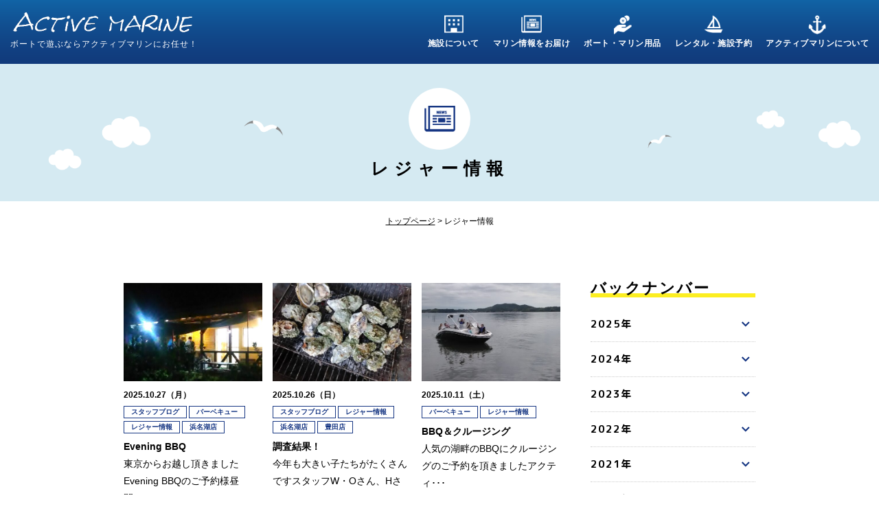

--- FILE ---
content_type: text/html; charset=UTF-8
request_url: https://www.active-golf.com/info/category/event
body_size: 7357
content:
<!DOCTYPE html>
<html>
<head>
<meta http-equiv="X-UA-Compatible" content="IE=edge">
<meta charset="utf-8">
<title>
レジャー情報 | アクティブマリン</title>
<meta name="description" content="ボートで遊ぶならアクティブマリンにお任せ！アクティブマリンは自らボートオーナーから始まったショップでユーザーの立場になってサービスを考えております。ボートの事なら全て自社で行っており責任を持って迅速に対応可能ですので、お気軽にお問い合わせ下さい。">
<meta name="keywords" content="アクティブマリン,浜名湖,豊田,ボート,レンタル,免許,艤装,販売,中古艇">
<meta name="viewport" content="width=device-width,user-scalable=no,initial-scale=1,maximum-scale=1, minimum-scale=1" />

<!--OGPタグ-->
<meta property="og:title" content=""/>
<meta property="og:type" content="website"/>
<meta property="og:url" content="☆"/>
<meta property="og:image" content="☆"/>
<meta property="og:site_name" content="☆"/>
<meta property="fb:admins" content="100002247945655"/>
<meta property="og:description" content=""/>
 <!--OGPタグ-->

<script src="https://www.active-golf.com/common/js/jquery.js"></script>
<script src="https://www.active-golf.com/common/js/custom.js"></script>

 <meta name="format-detection" content="telephone=no">
<link href="https://fonts.googleapis.com/css?family=M+PLUS+Rounded+1c:400,700&display=swap&subset=japanese" rel="stylesheet">
<link rel="stylesheet" type="text/css" href="https://www.active-golf.com/common/css/common.css" media="all" />
<link rel="stylesheet" type="text/css" href="https://www.active-golf.com/common/css/each.css" media="all" />
<link rel="stylesheet" type="text/css" href="https://www.active-golf.com/common/css/each_sp.css" media="all" />

<script>
/*アナリティクス入れる*/
</script>

	<title>レジャー情報 &#8211; アクティブマリン</title>
<link rel='dns-prefetch' href='//s.w.org' />
<link rel="alternate" type="application/rss+xml" title="アクティブマリン &raquo; フィード" href="https://www.active-golf.com/info/feed" />
<link rel="alternate" type="application/rss+xml" title="アクティブマリン &raquo; コメントフィード" href="https://www.active-golf.com/info/comments/feed" />
<link rel="alternate" type="application/rss+xml" title="アクティブマリン &raquo; レジャー情報 カテゴリーのフィード" href="https://www.active-golf.com/info/category/event/feed" />
		<script type="text/javascript">
			window._wpemojiSettings = {"baseUrl":"https:\/\/s.w.org\/images\/core\/emoji\/12.0.0-1\/72x72\/","ext":".png","svgUrl":"https:\/\/s.w.org\/images\/core\/emoji\/12.0.0-1\/svg\/","svgExt":".svg","source":{"concatemoji":"https:\/\/www.active-golf.com\/info\/wp-includes\/js\/wp-emoji-release.min.js?ver=5.2.21"}};
			!function(e,a,t){var n,r,o,i=a.createElement("canvas"),p=i.getContext&&i.getContext("2d");function s(e,t){var a=String.fromCharCode;p.clearRect(0,0,i.width,i.height),p.fillText(a.apply(this,e),0,0);e=i.toDataURL();return p.clearRect(0,0,i.width,i.height),p.fillText(a.apply(this,t),0,0),e===i.toDataURL()}function c(e){var t=a.createElement("script");t.src=e,t.defer=t.type="text/javascript",a.getElementsByTagName("head")[0].appendChild(t)}for(o=Array("flag","emoji"),t.supports={everything:!0,everythingExceptFlag:!0},r=0;r<o.length;r++)t.supports[o[r]]=function(e){if(!p||!p.fillText)return!1;switch(p.textBaseline="top",p.font="600 32px Arial",e){case"flag":return s([55356,56826,55356,56819],[55356,56826,8203,55356,56819])?!1:!s([55356,57332,56128,56423,56128,56418,56128,56421,56128,56430,56128,56423,56128,56447],[55356,57332,8203,56128,56423,8203,56128,56418,8203,56128,56421,8203,56128,56430,8203,56128,56423,8203,56128,56447]);case"emoji":return!s([55357,56424,55356,57342,8205,55358,56605,8205,55357,56424,55356,57340],[55357,56424,55356,57342,8203,55358,56605,8203,55357,56424,55356,57340])}return!1}(o[r]),t.supports.everything=t.supports.everything&&t.supports[o[r]],"flag"!==o[r]&&(t.supports.everythingExceptFlag=t.supports.everythingExceptFlag&&t.supports[o[r]]);t.supports.everythingExceptFlag=t.supports.everythingExceptFlag&&!t.supports.flag,t.DOMReady=!1,t.readyCallback=function(){t.DOMReady=!0},t.supports.everything||(n=function(){t.readyCallback()},a.addEventListener?(a.addEventListener("DOMContentLoaded",n,!1),e.addEventListener("load",n,!1)):(e.attachEvent("onload",n),a.attachEvent("onreadystatechange",function(){"complete"===a.readyState&&t.readyCallback()})),(n=t.source||{}).concatemoji?c(n.concatemoji):n.wpemoji&&n.twemoji&&(c(n.twemoji),c(n.wpemoji)))}(window,document,window._wpemojiSettings);
		</script>
		<style type="text/css">
img.wp-smiley,
img.emoji {
	display: inline !important;
	border: none !important;
	box-shadow: none !important;
	height: 1em !important;
	width: 1em !important;
	margin: 0 .07em !important;
	vertical-align: -0.1em !important;
	background: none !important;
	padding: 0 !important;
}
</style>
	<link rel='stylesheet' id='wp-block-library-css'  href='https://www.active-golf.com/info/wp-includes/css/dist/block-library/style.min.css?ver=5.2.21' type='text/css' media='all' />
<link rel='stylesheet' id='wp-block-library-theme-css'  href='https://www.active-golf.com/info/wp-includes/css/dist/block-library/theme.min.css?ver=5.2.21' type='text/css' media='all' />
<link rel='stylesheet' id='wp-pagenavi-css'  href='https://www.active-golf.com/info/wp-content/plugins/wp-pagenavi/pagenavi-css.css?ver=2.70' type='text/css' media='all' />
<link rel='stylesheet' id='twentynineteen-style-css'  href='https://www.active-golf.com/info/wp-content/themes/acgolf/style.css?ver=1.4' type='text/css' media='all' />
<link rel='stylesheet' id='twentynineteen-print-style-css'  href='https://www.active-golf.com/info/wp-content/themes/acgolf/print.css?ver=1.4' type='text/css' media='print' />
<link rel='https://api.w.org/' href='https://www.active-golf.com/info/wp-json/' />
<link rel="EditURI" type="application/rsd+xml" title="RSD" href="https://www.active-golf.com/info/xmlrpc.php?rsd" />
<link rel="wlwmanifest" type="application/wlwmanifest+xml" href="https://www.active-golf.com/info/wp-includes/wlwmanifest.xml" /> 
<meta name="generator" content="WordPress 5.2.21" />
		<style type="text/css">.recentcomments a{display:inline !important;padding:0 !important;margin:0 !important;}</style>
		

</head>
<body>

<!--ヘッダーエリア-->
<nav class="header">
<div class="header_inner clearfix">

<h1 class="header_left">
<a class="over" href="/"><img src="/img/common/logo.png" alt=""></a>
<p>ボートで遊ぶならアクティブマリンにお任せ！</p>
</h1>
<a onclick="open_menu()" class="menu_btn"><img src="/img/common/menu_btn.png"></a>
<div class="header_right clearfix">

<a onclick="close_menu()" class="menu_close_btn"><img src="/img/common/close_btn.png"></a>

<div class="menu_wrap">
<a class="nav_bt nav_1"><p>施設について</p></a>
<div class="nav_menu"><a href="/shop_marina.php">施設案内</a><a href="/price.php">料金案内</a><a href="http://vdx58grx3t.mycam.to:6060/" target="_blank">浜名湖ライブビュー</a></div>
</div>

<div class="menu_wrap">
<a class="nav_2"><p>マリン情報をお届け</p></a>
<div class="nav_menu"><a href="/info/staffblog/">スタッフブログ</a><a href="/info/event/">レジャー情報</a><a href="/info/choka/">釣果速報</a><a href="/info/gisou/">艤装実例</a></div>
</div>

<div class="menu_wrap">
<a class="nav_3"><p>ボート・マリン用品</p></a>
<div class="nav_menu"><a href="/buy.php">用品購入</a><a href="/buy_plan.php">ボート購入プラン</a></div>
</div>

<div class="menu_wrap">
<a class="nav_4"><p>レンタル・施設予約</p></a>
<div class="nav_menu"><a href="/rental.php">レンタルボート</a><a href="/rental.php?Facility">施設予約</a><a href="/owner/contact.php">出港届け・揚降依頼</a></div>
</div>

<div class="menu_wrap">
<a class="nav_5"><p>アクティブマリンについて</p></a>
<div class="nav_menu"><a href="/company.php">会社概要</a><a href="/sales_info.php">営業案内</a></div>
</div>

</div>

</div>
</nav>


<!--
<div class="contact_fix Rounded">
<a  href="/contact.php">お問い合わせ</a>
</div>
-->

<div class="totop_btn Rounded">
<a onclick="totop()"><img src="/img/common/totop_btn.png" alt="TOPに戻る"></a>
</div>
<div class="under">

	<div class="under_main">
	<div class="under_main_icn under_main_icn5"></div>
	<h2>レジャー情報</h2>
	</div>

	<div class="under_inner">

	<div class="Breadcrumb">
		<a href="/">トップページ</a>
		 			> レジャー情報		
	</div>

		<div class="blog_wrap clearfix">
			<div class="blog_left clearfix">


									<div class="post_one">
					<a class="over" href="https://www.active-golf.com/info/event/evening-bbq-2.html"><img width="480" height="339" src="https://www.active-golf.com/info/wp-content/uploads/2025/10/IMG_20251025_175607-480x339.jpg" class="attachment-post_list size-post_list wp-post-image" alt="" sizes="(max-width: 34.9rem) calc(100vw - 2rem), (max-width: 53rem) calc(8 * (100vw / 12)), (min-width: 53rem) calc(6 * (100vw / 12)), 100vw" /></a>
					<div class="p_date">2025.10.27（月）</div>
					<div class="categorys">
						<a href="https://www.active-golf.com/info/staffblog">スタッフブログ</a><a href="https://www.active-golf.com/info/bbq">バーベキュー</a><a href="https://www.active-golf.com/info/event">レジャー情報</a><a href="https://www.active-golf.com/info/staff-hamanako">浜名湖店</a>					</div>
					<p><span>Evening BBQ</span>東京からお越し頂きましたEvening BBQのご予約様昼間･･･</p>
					<a class="readmore" href="https://www.active-golf.com/info/event/evening-bbq-2.html">read more</a>
					</div>

								<div class="post_one">
					<a class="over" href="https://www.active-golf.com/info/event/%e8%aa%bf%e6%9f%bb%e7%b5%90%e6%9e%9c%ef%bc%81.html"><img width="480" height="339" src="https://www.active-golf.com/info/wp-content/uploads/2025/10/IMG_20251025_152255-480x339.jpg" class="attachment-post_list size-post_list wp-post-image" alt="" sizes="(max-width: 34.9rem) calc(100vw - 2rem), (max-width: 53rem) calc(8 * (100vw / 12)), (min-width: 53rem) calc(6 * (100vw / 12)), 100vw" /></a>
					<div class="p_date">2025.10.26（日）</div>
					<div class="categorys">
						<a href="https://www.active-golf.com/info/staffblog">スタッフブログ</a><a href="https://www.active-golf.com/info/event">レジャー情報</a><a href="https://www.active-golf.com/info/staff-hamanako">浜名湖店</a><a href="https://www.active-golf.com/info/staff-toyota">豊田店</a>					</div>
					<p><span>調査結果！</span>今年も大きい子たちがたくさんですスタッフW・Oさん、Hさん、･･･</p>
					<a class="readmore" href="https://www.active-golf.com/info/event/%e8%aa%bf%e6%9f%bb%e7%b5%90%e6%9e%9c%ef%bc%81.html">read more</a>
					</div>

								<div class="post_one">
					<a class="over" href="https://www.active-golf.com/info/event/bbq%ef%bc%86%e3%82%af%e3%83%ab%e3%83%bc%e3%82%b8%e3%83%b3%e3%82%b0.html"><img width="480" height="339" src="https://www.active-golf.com/info/wp-content/uploads/2025/10/IMG_20251005_111628-480x339.jpg" class="attachment-post_list size-post_list wp-post-image" alt="" sizes="(max-width: 34.9rem) calc(100vw - 2rem), (max-width: 53rem) calc(8 * (100vw / 12)), (min-width: 53rem) calc(6 * (100vw / 12)), 100vw" /></a>
					<div class="p_date">2025.10.11（土）</div>
					<div class="categorys">
						<a href="https://www.active-golf.com/info/bbq">バーベキュー</a><a href="https://www.active-golf.com/info/event">レジャー情報</a>					</div>
					<p><span>BBQ＆クルージング</span>人気の湖畔のBBQにクルージングのご予約を頂きましたアクティ･･･</p>
					<a class="readmore" href="https://www.active-golf.com/info/event/bbq%ef%bc%86%e3%82%af%e3%83%ab%e3%83%bc%e3%82%b8%e3%83%b3%e3%82%b0.html">read more</a>
					</div>

								<div class="post_one">
					<a class="over" href="https://www.active-golf.com/info/event/bbq%e3%82%aa%e3%83%97%e3%82%b7%e3%83%a7%e3%83%b3.html"><img width="480" height="339" src="https://www.active-golf.com/info/wp-content/uploads/2025/10/IMG_20251005_151603-480x339.jpg" class="attachment-post_list size-post_list wp-post-image" alt="" sizes="(max-width: 34.9rem) calc(100vw - 2rem), (max-width: 53rem) calc(8 * (100vw / 12)), (min-width: 53rem) calc(6 * (100vw / 12)), 100vw" /></a>
					<div class="p_date">2025.10.10（金）</div>
					<div class="categorys">
						<a href="https://www.active-golf.com/info/staffblog">スタッフブログ</a><a href="https://www.active-golf.com/info/event">レジャー情報</a><a href="https://www.active-golf.com/info/staff-hamanako">浜名湖店</a>					</div>
					<p><span>BBQオプション</span>アクティブ浜名湖での湖畔のBBQのオプションでクルージングも行ってい･･･</p>
					<a class="readmore" href="https://www.active-golf.com/info/event/bbq%e3%82%aa%e3%83%97%e3%82%b7%e3%83%a7%e3%83%b3.html">read more</a>
					</div>

								<div class="post_one">
					<a class="over" href="https://www.active-golf.com/info/event/%e3%83%ac%e3%83%b3%e3%82%bf%e3%83%ab%e3%83%9c%e3%83%bc%e3%83%88-%e6%b5%9c%e5%90%8d%e6%b9%96%e5%86%85-19-or-23%e3%83%95%e3%82%a3%e3%83%bc%e3%83%88.html"><img width="480" height="339" src="https://www.active-golf.com/info/wp-content/uploads/2025/10/IMG_2845-768x1024-480x339.jpg" class="attachment-post_list size-post_list wp-post-image" alt="" sizes="(max-width: 34.9rem) calc(100vw - 2rem), (max-width: 53rem) calc(8 * (100vw / 12)), (min-width: 53rem) calc(6 * (100vw / 12)), 100vw" /></a>
					<div class="p_date">2025.10.10（金）</div>
					<div class="categorys">
						<a href="https://www.active-golf.com/info/information">インフォメーション</a><a href="https://www.active-golf.com/info/staffblog">スタッフブログ</a><a href="https://www.active-golf.com/info/event">レジャー情報</a><a href="https://www.active-golf.com/info/rentboat">レンタルボート</a><a href="https://www.active-golf.com/info/staff-hamanako">浜名湖店</a><a href="https://www.active-golf.com/info/staff-toyota">豊田店</a>					</div>
					<p><span>レンタルボート 浜名湖内･･･</span>浜名湖内利用限定のレンタルフィッシングボート・期間限定11月･･･</p>
					<a class="readmore" href="https://www.active-golf.com/info/event/%e3%83%ac%e3%83%b3%e3%82%bf%e3%83%ab%e3%83%9c%e3%83%bc%e3%83%88-%e6%b5%9c%e5%90%8d%e6%b9%96%e5%86%85-19-or-23%e3%83%95%e3%82%a3%e3%83%bc%e3%83%88.html">read more</a>
					</div>

								<div class="post_one">
					<a class="over" href="https://www.active-golf.com/info/event/%e3%82%b7%e3%83%a3%e3%82%a6%e3%83%88%e4%be%bf.html"><img width="480" height="339" src="https://www.active-golf.com/info/wp-content/uploads/2025/09/DSC_1799-480x339.jpg" class="attachment-post_list size-post_list wp-post-image" alt="" sizes="(max-width: 34.9rem) calc(100vw - 2rem), (max-width: 53rem) calc(8 * (100vw / 12)), (min-width: 53rem) calc(6 * (100vw / 12)), 100vw" /></a>
					<div class="p_date">2025.09.01（月）</div>
					<div class="categorys">
						<a href="https://www.active-golf.com/info/information">インフォメーション</a><a href="https://www.active-golf.com/info/staffblog">スタッフブログ</a><a href="https://www.active-golf.com/info/event">レジャー情報</a><a href="https://www.active-golf.com/info/shout">遊漁船イベント便</a>					</div>
					<p><span>シャウト便、挑戦者募集</span>Shout新製品「スプラッシュS」「V」重さは「130g」「･･･</p>
					<a class="readmore" href="https://www.active-golf.com/info/event/%e3%82%b7%e3%83%a3%e3%82%a6%e3%83%88%e4%be%bf.html">read more</a>
					</div>

								<div class="post_one">
					<a class="over" href="https://www.active-golf.com/info/event/%e3%83%8a%e3%82%a4%e3%82%bf%e3%83%bcbbq.html"><img width="480" height="339" src="https://www.active-golf.com/info/wp-content/uploads/2025/08/IMG_20250815_180459-480x339.jpg" class="attachment-post_list size-post_list wp-post-image" alt="" sizes="(max-width: 34.9rem) calc(100vw - 2rem), (max-width: 53rem) calc(8 * (100vw / 12)), (min-width: 53rem) calc(6 * (100vw / 12)), 100vw" /></a>
					<div class="p_date">2025.08.21（木）</div>
					<div class="categorys">
						<a href="https://www.active-golf.com/info/staffblog">スタッフブログ</a><a href="https://www.active-golf.com/info/bbq">バーベキュー</a><a href="https://www.active-golf.com/info/event">レジャー情報</a><a href="https://www.active-golf.com/info/staff-hamanako">浜名湖店</a>					</div>
					<p><span>ナイターBBQ</span>ナイターBBQは夕方4時〜夜8時までの貸切です明るい時間から･･･</p>
					<a class="readmore" href="https://www.active-golf.com/info/event/%e3%83%8a%e3%82%a4%e3%82%bf%e3%83%bcbbq.html">read more</a>
					</div>

								<div class="post_one">
					<a class="over" href="https://www.active-golf.com/info/staffblog/%e6%98%8e%e6%97%a5%e3%81%ae%e5%87%ba%e6%92%83%e9%9a%8a.html"><img width="480" height="339" src="https://www.active-golf.com/info/wp-content/uploads/2025/08/DSC_1726-480x339.jpg" class="attachment-post_list size-post_list wp-post-image" alt="" sizes="(max-width: 34.9rem) calc(100vw - 2rem), (max-width: 53rem) calc(8 * (100vw / 12)), (min-width: 53rem) calc(6 * (100vw / 12)), 100vw" /></a>
					<div class="p_date">2025.08.15（金）</div>
					<div class="categorys">
						<a href="https://www.active-golf.com/info/staffblog">スタッフブログ</a><a href="https://www.active-golf.com/info/rentboat">レンタルボート</a><a href="https://www.active-golf.com/info/staff-hamanako">浜名湖店</a>					</div>
					<p><span>明日の出撃隊</span>さぁこの夏一番の釣果期待しております！</p>
					<a class="readmore" href="https://www.active-golf.com/info/staffblog/%e6%98%8e%e6%97%a5%e3%81%ae%e5%87%ba%e6%92%83%e9%9a%8a.html">read more</a>
					</div>

								<div class="post_one">
					<a class="over" href="https://www.active-golf.com/info/event/%e5%85%88%e6%97%a5%e3%81%aebbq%ef%bc%86%e3%82%ab%e3%83%a4%e3%83%83%e3%82%af.html"><img width="480" height="339" src="https://www.active-golf.com/info/wp-content/uploads/2025/08/DSC_1661-480x339.jpg" class="attachment-post_list size-post_list wp-post-image" alt="" sizes="(max-width: 34.9rem) calc(100vw - 2rem), (max-width: 53rem) calc(8 * (100vw / 12)), (min-width: 53rem) calc(6 * (100vw / 12)), 100vw" /></a>
					<div class="p_date">2025.08.03（日）</div>
					<div class="categorys">
						<a href="https://www.active-golf.com/info/staffblog">スタッフブログ</a><a href="https://www.active-golf.com/info/bbq">バーベキュー</a><a href="https://www.active-golf.com/info/event">レジャー情報</a><a href="https://www.active-golf.com/info/staff-hamanako">浜名湖店</a>					</div>
					<p><span>先日のBBQ＆カヤック</span>BBQ＆カヤックご体験お客様カヤックはスタッフがレクチャーし･･･</p>
					<a class="readmore" href="https://www.active-golf.com/info/event/%e5%85%88%e6%97%a5%e3%81%aebbq%ef%bc%86%e3%82%ab%e3%83%a4%e3%83%83%e3%82%af.html">read more</a>
					</div>

								<div class="post_one">
					<a class="over" href="https://www.active-golf.com/info/event/summer-vacation%ef%bc%81.html"><img width="480" height="320" src="https://www.active-golf.com/info/wp-content/uploads/2025/07/DSC_1587-480x320.jpg" class="attachment-post_list size-post_list wp-post-image" alt="" sizes="(max-width: 34.9rem) calc(100vw - 2rem), (max-width: 53rem) calc(8 * (100vw / 12)), (min-width: 53rem) calc(6 * (100vw / 12)), 100vw" /></a>
					<div class="p_date">2025.07.19（土）</div>
					<div class="categorys">
						<a href="https://www.active-golf.com/info/information">インフォメーション</a><a href="https://www.active-golf.com/info/staffblog">スタッフブログ</a><a href="https://www.active-golf.com/info/event">レジャー情報</a><a href="https://www.active-golf.com/info/staff-hamanako">浜名湖店</a><a href="https://www.active-golf.com/info/staff-toyota">豊田店</a>					</div>
					<p><span>summer vacat･･･</span>今日から子供達は夏休みなが〜いお休みが始まりますねあ･･･</p>
					<a class="readmore" href="https://www.active-golf.com/info/event/summer-vacation%ef%bc%81.html">read more</a>
					</div>

			
			<div class="Rounded">
				<div class='wp-pagenavi' role='navigation'>
<span aria-current='page' class='current'>1</span><a class="page larger" title="Page 2" href="https://www.active-golf.com/info/category/event/page/2">2</a><a class="page larger" title="Page 3" href="https://www.active-golf.com/info/category/event/page/3">3</a><a class="page larger" title="Page 4" href="https://www.active-golf.com/info/category/event/page/4">4</a><a class="page larger" title="Page 5" href="https://www.active-golf.com/info/category/event/page/5">5</a><span class='extend'>...</span><a class="larger page" title="Page 10" href="https://www.active-golf.com/info/category/event/page/10">10</a><a class="larger page" title="Page 20" href="https://www.active-golf.com/info/category/event/page/20">20</a><span class='extend'>...</span><a class="nextpostslink" rel="next" href="https://www.active-golf.com/info/category/event/page/2">next</a><a class="last" href="https://www.active-golf.com/info/category/event/page/23">　</a>
</div>			</div>


			

			</div>
			<div class="blog_right">	
			<div class="side_one side_one_backnumber">


<div class="ttl">
<h2><span>バックナンバー</span><div class="bd"></div></h2>
</div>

        
        <p class="side_archive_ttl Rounded" id="side_archive_ttl_0" onclick="open_year(0)">2025年</p>
        <ul class="side_archive_list Rounded" id="side_archive_list_0">
                <li>
                <a href="https://www.active-golf.com/info/2025/10?cat=3">
                    ー 10月(5)
                </a>
            </li>
              <li>
                <a href="https://www.active-golf.com/info/2025/09?cat=3">
                    ー 9月(1)
                </a>
            </li>
              <li>
                <a href="https://www.active-golf.com/info/2025/08?cat=3">
                    ー 8月(2)
                </a>
            </li>
              <li>
                <a href="https://www.active-golf.com/info/2025/07?cat=3">
                    ー 7月(4)
                </a>
            </li>
              <li>
                <a href="https://www.active-golf.com/info/2025/06?cat=3">
                    ー 6月(8)
                </a>
            </li>
              <li>
                <a href="https://www.active-golf.com/info/2025/05?cat=3">
                    ー 5月(2)
                </a>
            </li>
              <li>
                <a href="https://www.active-golf.com/info/2025/04?cat=3">
                    ー 4月(5)
                </a>
            </li>
              <li>
                <a href="https://www.active-golf.com/info/2025/03?cat=3">
                    ー 3月(1)
                </a>
            </li>
              <li>
                <a href="https://www.active-golf.com/info/2025/02?cat=3">
                    ー 2月(2)
                </a>
            </li>
                      </ul>
        
        <p class="side_archive_ttl Rounded" id="side_archive_ttl_9" onclick="open_year(9)">2024年</p>
        <ul class="side_archive_list Rounded" id="side_archive_list_9">
                <li>
                <a href="https://www.active-golf.com/info/2024/12?cat=3">
                    ー 12月(2)
                </a>
            </li>
              <li>
                <a href="https://www.active-golf.com/info/2024/11?cat=3">
                    ー 11月(4)
                </a>
            </li>
              <li>
                <a href="https://www.active-golf.com/info/2024/10?cat=3">
                    ー 10月(6)
                </a>
            </li>
              <li>
                <a href="https://www.active-golf.com/info/2024/09?cat=3">
                    ー 9月(8)
                </a>
            </li>
              <li>
                <a href="https://www.active-golf.com/info/2024/08?cat=3">
                    ー 8月(6)
                </a>
            </li>
              <li>
                <a href="https://www.active-golf.com/info/2024/07?cat=3">
                    ー 7月(6)
                </a>
            </li>
              <li>
                <a href="https://www.active-golf.com/info/2024/05?cat=3">
                    ー 5月(3)
                </a>
            </li>
              <li>
                <a href="https://www.active-golf.com/info/2024/04?cat=3">
                    ー 4月(6)
                </a>
            </li>
              <li>
                <a href="https://www.active-golf.com/info/2024/03?cat=3">
                    ー 3月(3)
                </a>
            </li>
              <li>
                <a href="https://www.active-golf.com/info/2024/02?cat=3">
                    ー 2月(1)
                </a>
            </li>
              <li>
                <a href="https://www.active-golf.com/info/2024/01?cat=3">
                    ー 1月(2)
                </a>
            </li>
                      </ul>
        
        <p class="side_archive_ttl Rounded" id="side_archive_ttl_20" onclick="open_year(20)">2023年</p>
        <ul class="side_archive_list Rounded" id="side_archive_list_20">
                <li>
                <a href="https://www.active-golf.com/info/2023/12?cat=3">
                    ー 12月(3)
                </a>
            </li>
              <li>
                <a href="https://www.active-golf.com/info/2023/08?cat=3">
                    ー 8月(1)
                </a>
            </li>
              <li>
                <a href="https://www.active-golf.com/info/2023/07?cat=3">
                    ー 7月(6)
                </a>
            </li>
              <li>
                <a href="https://www.active-golf.com/info/2023/06?cat=3">
                    ー 6月(5)
                </a>
            </li>
              <li>
                <a href="https://www.active-golf.com/info/2023/05?cat=3">
                    ー 5月(5)
                </a>
            </li>
              <li>
                <a href="https://www.active-golf.com/info/2023/04?cat=3">
                    ー 4月(3)
                </a>
            </li>
              <li>
                <a href="https://www.active-golf.com/info/2023/03?cat=3">
                    ー 3月(2)
                </a>
            </li>
              <li>
                <a href="https://www.active-golf.com/info/2023/02?cat=3">
                    ー 2月(2)
                </a>
            </li>
              <li>
                <a href="https://www.active-golf.com/info/2023/01?cat=3">
                    ー 1月(2)
                </a>
            </li>
                      </ul>
        
        <p class="side_archive_ttl Rounded" id="side_archive_ttl_29" onclick="open_year(29)">2022年</p>
        <ul class="side_archive_list Rounded" id="side_archive_list_29">
                <li>
                <a href="https://www.active-golf.com/info/2022/12?cat=3">
                    ー 12月(4)
                </a>
            </li>
              <li>
                <a href="https://www.active-golf.com/info/2022/11?cat=3">
                    ー 11月(3)
                </a>
            </li>
              <li>
                <a href="https://www.active-golf.com/info/2022/10?cat=3">
                    ー 10月(3)
                </a>
            </li>
              <li>
                <a href="https://www.active-golf.com/info/2022/09?cat=3">
                    ー 9月(3)
                </a>
            </li>
              <li>
                <a href="https://www.active-golf.com/info/2022/08?cat=3">
                    ー 8月(4)
                </a>
            </li>
              <li>
                <a href="https://www.active-golf.com/info/2022/07?cat=3">
                    ー 7月(7)
                </a>
            </li>
              <li>
                <a href="https://www.active-golf.com/info/2022/06?cat=3">
                    ー 6月(1)
                </a>
            </li>
              <li>
                <a href="https://www.active-golf.com/info/2022/05?cat=3">
                    ー 5月(3)
                </a>
            </li>
                      </ul>
        
        <p class="side_archive_ttl Rounded" id="side_archive_ttl_37" onclick="open_year(37)">2021年</p>
        <ul class="side_archive_list Rounded" id="side_archive_list_37">
                <li>
                <a href="https://www.active-golf.com/info/2021/12?cat=3">
                    ー 12月(1)
                </a>
            </li>
              <li>
                <a href="https://www.active-golf.com/info/2021/11?cat=3">
                    ー 11月(3)
                </a>
            </li>
              <li>
                <a href="https://www.active-golf.com/info/2021/07?cat=3">
                    ー 7月(2)
                </a>
            </li>
              <li>
                <a href="https://www.active-golf.com/info/2021/06?cat=3">
                    ー 6月(1)
                </a>
            </li>
              <li>
                <a href="https://www.active-golf.com/info/2021/05?cat=3">
                    ー 5月(1)
                </a>
            </li>
                      </ul>
        
        <p class="side_archive_ttl Rounded" id="side_archive_ttl_42" onclick="open_year(42)">2020年</p>
        <ul class="side_archive_list Rounded" id="side_archive_list_42">
                <li>
                <a href="https://www.active-golf.com/info/2020/10?cat=3">
                    ー 10月(1)
                </a>
            </li>
              <li>
                <a href="https://www.active-golf.com/info/2020/07?cat=3">
                    ー 7月(1)
                </a>
            </li>
              <li>
                <a href="https://www.active-golf.com/info/2020/06?cat=3">
                    ー 6月(1)
                </a>
            </li>
              <li>
                <a href="https://www.active-golf.com/info/2020/05?cat=3">
                    ー 5月(2)
                </a>
            </li>
              <li>
                <a href="https://www.active-golf.com/info/2020/01?cat=3">
                    ー 1月(2)
                </a>
            </li>
                      </ul>
        
        <p class="side_archive_ttl Rounded" id="side_archive_ttl_47" onclick="open_year(47)">2019年</p>
        <ul class="side_archive_list Rounded" id="side_archive_list_47">
                <li>
                <a href="https://www.active-golf.com/info/2019/12?cat=3">
                    ー 12月(3)
                </a>
            </li>
              <li>
                <a href="https://www.active-golf.com/info/2019/11?cat=3">
                    ー 11月(1)
                </a>
            </li>
              <li>
                <a href="https://www.active-golf.com/info/2019/10?cat=3">
                    ー 10月(2)
                </a>
            </li>
              <li>
                <a href="https://www.active-golf.com/info/2019/09?cat=3">
                    ー 9月(7)
                </a>
            </li>
          </ul>

</div>

<div class="side_one side_one_category">


<div class="ttl">
<h2><span>カテゴリ</span><div class="bd"></div></h2>
</div>
<li><div class="side_archive_overflow Rounded"><a class="side_archive_ttl_cat" href="https://www.active-golf.com/info/category/information">インフォメーション(153)</a><ul><li><a href="https://www.active-golf.com/info/category/information/member-info"> ー 会員様案内(6)</a><li><a href="https://www.active-golf.com/info/category/information/member-choka"> ー 会員様釣果(250)</a></ul></div></li><li><div class="side_archive_overflow Rounded"><a class="side_archive_ttl_cat" href="https://www.active-golf.com/info/category/staffblog">スタッフブログ(778)</a><ul><li><a href="https://www.active-golf.com/info/category/staffblog/staff-hamanako"> ー 浜名湖店(347)</a><li><a href="https://www.active-golf.com/info/category/staffblog/staff-toyota"> ー 豊田店(602)</a></ul></div></li><li><div class="side_archive_overflow Rounded"><a class="side_archive_ttl_cat" href="https://www.active-golf.com/info/category/event">レジャー情報(162)</a><ul><li><a href="https://www.active-golf.com/info/category/event/bbq"> ー バーベキュー(39)</a><li><a href="https://www.active-golf.com/info/category/event/rentboat"> ー レンタルボート(101)</a><li><a href="https://www.active-golf.com/info/category/event/fishing-taiken"> ー 体験フィッシング(37)</a></ul></div></li><li><div class="side_archive_overflow Rounded"><a class="side_archive_ttl_cat" href="https://www.active-golf.com/info/category/arrival">入荷速報(91)</a><ul><li><a href="https://www.active-golf.com/info/category/arrival/%e3%82%a8%e3%83%b3%e3%82%b8%e3%83%b3%e9%96%a2%e4%bf%82"> ー エンジン関係(2)</a><li><a href="https://www.active-golf.com/info/category/arrival/boat"> ー ボート(53)</a><li><a href="https://www.active-golf.com/info/category/arrival/gps"> ー 航行機器(34)</a><li><a href="https://www.active-golf.com/info/category/arrival/gear"> ー 艤装品(6)</a></ul></div></li><li><div class="side_archive_overflow Rounded"><a class="side_archive_ttl_cat" href="https://www.active-golf.com/info/category/gisou">艤装実例(64)</a><ul><li><a href="https://www.active-golf.com/info/category/gisou/dfr33"> ー DFR33(4)</a><li><a href="https://www.active-golf.com/info/category/gisou/dfr36"> ー DFR36(4)</a><li><a href="https://www.active-golf.com/info/category/gisou/dfr36fb"> ー DFR36FB(4)</a><li><a href="https://www.active-golf.com/info/category/gisou/fast26"> ー FAST26(2)</a><li><a href="https://www.active-golf.com/info/category/gisou/fr32"> ー FR32(2)</a><li><a href="https://www.active-golf.com/info/category/gisou/yfr24"> ー YFR24(4)</a><li><a href="https://www.active-golf.com/info/category/gisou/yfr27"> ー YFR27(6)</a><li><a href="https://www.active-golf.com/info/category/gisou/accessory"> ー アクセサリ(1)</a><li><a href="https://www.active-golf.com/info/category/gisou/lf28z"> ー サルパ28（LF28Z）(6)</a><li><a href="https://www.active-golf.com/info/category/gisou/%e4%bb%96%e3%83%9c%e3%83%bc%e3%83%88"> ー 他ボート(2)</a><li><a href="https://www.active-golf.com/info/category/gisou/trouble"> ー 修理実例(13)</a><li><a href="https://www.active-golf.com/info/category/gisou/interior"> ー 内装(6)</a><li><a href="https://www.active-golf.com/info/category/gisou/exterior"> ー 外装(10)</a><li><a href="https://www.active-golf.com/info/category/gisou/electric"> ー 航行機器(20)</a><li><a href="https://www.active-golf.com/info/category/gisou/hull"> ー 船体(3)</a><li><a href="https://www.active-golf.com/info/category/gisou/fishing"> ー 釣り艤装(10)</a><li><a href="https://www.active-golf.com/info/category/gisou/electric-gisou"> ー 電装(5)</a></ul></div></li><li><div class="side_archive_overflow Rounded"><a class="side_archive_ttl_cat" href="https://www.active-golf.com/info/category/choka">釣果速報(690)</a><ul><li><a href="https://www.active-golf.com/info/category/choka/hamanako-east"> ー 浜名湖〜大王崎(116)</a><li><a href="https://www.active-golf.com/info/category/choka/hamanako-west"> ー 浜名湖〜御前崎(509)</a><li><a href="https://www.active-golf.com/info/category/choka/%e6%b5%9c%e5%90%8d%e6%b9%96%e5%86%85"> ー 浜名湖内(10)</a><li><a href="https://www.active-golf.com/info/category/choka/shout"> ー 遊漁船イベント便(46)</a></ul></div></li>
</div>			</div>
		</div>

	</div><!--under_innerここまで-->

</div><!--underここまで-->



<div class="footer">

<div class="totop_under_wrap">
<div class="totop_under"><a onclick="totop()"></a></div>
</div>

<div class="footer_inner clearfix">

<div class="footer_left">
<img src="/img/common/f_logo.png">
<p>アクティブマリンは自らボートオーナーから始まったショップでユーザーの立場になってサービスを考えております。ボートの事なら全て自社で行っており責任を持って迅速に対応可能ですので、お気軽にお問い合わせ下さい。</p>
</div>
<div class="footer_right">

<div class="footer_one">
<a href="/">トップ</a>
<a href="/shop_marina.php">施設案内<br>
(ショップ＆マリーナ)</a>
<a href="/price.php">料金案内</a>
<a href="http://vdx58grx3t.mycam.to:6060/" target="_blank">浜名湖ライブビュー</a>
</div>

<div class="footer_one">
<a href="/info/event/">レジャー情報</a>
<a href="/info/choka/">釣果速報</a>
<a href="/info/gisou/">艤装実例</a>
<a href="/info/staffblog/">スタッフブログ</a>
</div>

<div class="footer_one">
<a href="/buy.php">ボート・マリン用品購入</a>
<a href="/buy_plan.php">ボート購入プラン</a>
<a href="/rental.php">レンタル・施設予約</a>
<a href="/owner/contact.php">出港届け・揚降依頼</a>
</div>

<div class="footer_one">
<a href="/company.php">会社概要</a>
<a href="/sales_info.php">営業案内</a>
<a href="/privacy.php">プライバシーポリシー</a>
</div>


</div>

</div>

<div class="footer_under clearfix">

	<div class="footer_under_one footer_under_one_1">
		アクティブ豊田<br>
		〒471-0864<br>
		愛知県豊田市広路町一丁目29番地1<br>
		TEL：0565-33-4466  FAX：0565-33-4467<br>
		営業時間：10：00～20：00（毎週火曜日定休）
	</div>

	<div class="footer_under_one footer_under_one_2">
		アクティブ浜名湖<br>
		〒431-1305<br>
		静岡県浜松市浜名区細江町気賀10881-7<br>
		TEL：053-522-4488<br>
		営業時間：9：00～17：00（毎週水曜日定休）
	</div>


	<div class="footer_under_one footer_under_one_3">
		<a class="over" href="https://www.facebook.com/ACTIVEMARINE2019/" target="_blank"><img src="/img/common/icon_facebook.png"></a>
		<a class="over" href="https://www.instagram.com/active.marine" target="_blank"><img src="/img/common/icon_insta.png"></a>
	</div>


</div>


</div>


<div class="copy">
Copyright © Active Marine All Rights Reserved.
</div>	









<script type='text/javascript' src='https://www.active-golf.com/info/wp-includes/js/wp-embed.min.js?ver=5.2.21'></script>
	<script>
	/(trident|msie)/i.test(navigator.userAgent)&&document.getElementById&&window.addEventListener&&window.addEventListener("hashchange",function(){var t,e=location.hash.substring(1);/^[A-z0-9_-]+$/.test(e)&&(t=document.getElementById(e))&&(/^(?:a|select|input|button|textarea)$/i.test(t.tagName)||(t.tabIndex=-1),t.focus())},!1);
	</script>
	
</body>
</html>


--- FILE ---
content_type: text/css
request_url: https://www.active-golf.com/common/css/common.css
body_size: 596
content:
@charset "utf-8";
html{
	width:100%;
	height:100%;
	margin:0px;
	padding:0px;	
}
body {
font-size:12px;
line-height:19px;
padding:0px;
margin:0 auto;
font-family: "ヒラギノ角ゴ ProN W3","Hiragino Kaku Gothic ProN","メイリオ",Meiryo,"ＭＳ ゴシック","MS Gothic",sans-serif;
}
	
body p{font-size:12px;padding: 0px;,margin: 0px;line-height:19px;}	
body a,body img{border:none;}

ul{ margin:0px; padding:0px;}
li{ list-style:none;}

.clear{clear:both;}
.clearfix:after {
	content: ".";
	display: block;
	clear: both;
	height: 0;
	visibility: hidden;
}
.clearfix {
min-height: 1px;
}

* html .clearfix {
	height: 1px;
	/*\*//*/
	height: auto;
	overflow: hidden;
	/**/
}

h1 { margin:0;padding: 0px;font-size: 12px;font-weight: normal;line-height:15px; }
h2 { margin:0;padding: 0px;font-size: 12px;font-weight: normal;line-height:15px; }
h3 { margin:0;padding: 0px;font-size: 12px;font-weight: normal;line-height:15px; }
h4 { margin:0;padding: 0px;font-size: 12px;font-weight: normal;line-height:15px; }
h5 { margin:0;padding: 0px;font-size: 12px;font-weight: normal;line-height:15px; }

/*遊漁船*/
.price_table_ele2 {
	display: -webkit-flex;
   display: flex;
    justify-content: space-between;
}

.price_table_ele2_bd{
	    padding-bottom: 10px;
    border-bottom: 1px solid #EFEFEF;
    margin-bottom: 10px;
}

.price_table_ele2 p{
	padding:10px;
	width:175px;
	text-align:center;
	position:relative;
}

.price_table_ele2 p::after{
content:"";
border-right:2px dotted #F2F2F2;
position:absolute;
top:0;
right:-7px;
height:100%;
}

.price_table_ele2:nth-child(odd) p{
background-color:#F8FBFC; 
}

.price_table_ele2 p:first-child{
background-color:#F2F2F2;
font-weight:bold;
border-bottom:2px dotted #FFF;
}

.price_table_ele2 p:first-child::after{
border-right:none;
}

.price_table_ele2 p:last-child::after{
border-right:none;
}

.price_table_ele2:first-child p{
background-color:#F2F2F2;
font-weight:bold;
}

.price_table_ele2:first-child p:first-child{
background-color:#163683;
border-bottom:none;
color:#FFF;
}

.price_table_ele2 .price_table_one_long{
	width:735px;
}


.price_table_ele2 .price_table_one_mid2{
	width:545px;
}

/*遊漁船ここまで*/



--- FILE ---
content_type: text/css
request_url: https://www.active-golf.com/common/css/each.css
body_size: 5009
content:
@charset "utf-8";

html,body{
	width:100%;
	overflow-x:hidden;
}

body{
	position: relative;
	font-weight:normal;
}

.Rounded{
	font-family: 'M PLUS Rounded 1c', sans-serif;
	letter-spacing:1px;

}

*, *:before, *:after {
    -webkit-box-sizing: border-box;
       -moz-box-sizing: border-box;
         -o-box-sizing: border-box;
        -ms-box-sizing: border-box;
            box-sizing: border-box;
}

body p{
	margin:0;
	padding:0;
}

a.over:hover{
opacity:0.7; 
}

body a{
	text-decoration:none;
}
.contact_fix {
	position:fixed;
	left:0;
	top:100px;
    z-index:-1;
    opacity:0;
    width:46px;
    transition:opacity 0.5s ease-in-out;
}

.menu_btn{
	display:none;
}

.header_right .menu_close_btn{
	display:none;
}

.totop_btn{
	position:fixed;
	right:20px;
	bottom:20px;
    z-index:-1;
    opacity:0;
    width:60px;
    transition:opacity 0.5s ease-in-out;
}
.totop_btn a{
	display:block;
	cursor:pointer;
}
.totop_btn a:hover{
	opacity:0.7;
}
.totop_btn img{
	width:100%;
	height:auto;
}

.contact_fix.show{
	opacity:1;
    z-index:100;
}

.totop_btn.show{
	opacity:1;
    z-index:100;
}

.contact_fix a{
    display: block;
    background-color: #FCEE21;
    color: #000;
    width: 46px;
    height:190px;
    text-align: center;
    padding: 20px 10px 0 10px;
    font-size: 16px;
    font-weight: bold;
    border-radius: 0 15px 15px 0;
}
.contact_fix a:hover{
	opacity:0.7;
}

.contact_fix a::after{
	    content: "";
    position: absolute;
    width: 30px;
    height: 30px;
    top: 137px;
    left: 8px;
    background-color: #FFF;
    border-radius: 15px;
    background-image: url(../../img/common/icon_mail.png);
    background-repeat: no-repeat;
    background-position: 50% 50%;
    background-size: 14px auto;
}

.header{
	height:93px;
	width:100%;
	min-width:1020px;
	background-image:url("../../img/common/h_back.png");
	background-repeat:repeat-x;
	color:#FFF;
	letter-spacing:0.5px;
	position:absolute;
	top:0;
	left:0;
	z-index:100;
}

.header_left{
	float:left;
	padding:15px 0px 0 15px;
}

.header_left p{
	font-size:12px;
	letter-spacing:1px;
	text-align:center;
}
.header_left img{
    width: 270px;
}

.header_right{
	float:right;
	padding-right:5px;
}
.header_right p{
padding-top:32px;
font-weight:bold;
}
.header_right a{
	display:block;
	padding:0 10px;
	font-size:11px;
text-align:center;
color:#FFF;
background-repeat:no-repeat;
background-position:50% 0;

}

.header_right a:hover{
	color:#FCEE21;
}

.header_right a.nav_1{
	background-image:url("../../img/common/nav_1.png");
	background-size:28px auto;
}

.header_right a.nav_1:hover{
	background-image:url("../../img/common/nav_1_on.png");
}

.header_right a.nav_2{
	background-image:url("../../img/common/nav_2.png");
	background-size:30px auto;
}
.header_right a.nav_2:hover{
	background-image:url("../../img/common/nav_2_on.png");
}

.header_right a.nav_3{
	background-image:url("../../img/common/nav_3.png");
	background-size:26px auto;
}
.header_right a.nav_3:hover{
	background-image:url("../../img/common/nav_3_on.png");
}
.header_right a.nav_4{
	background-image:url("../../img/common/nav_4.png");
	background-size:28px auto;
}
.header_right a.nav_4:hover{
	background-image:url("../../img/common/nav_4_on.png");
}

.header_right a.nav_5{
	background-image:url("../../img/common/nav_5.png");
	background-size:26px auto;
}
.header_right a.nav_5:hover{
	background-image:url("../../img/common/nav_5_on.png");
}

.menu_wrap{
	position:relative;
	float:left;
	padding-top:22px;
	height:93px;
	overflow-y:hidden;
    transition:height 0.3s ease-in-out;
}

.nav_menu{
	position:absolute;
	top:93px;
	left:0;
	width:100%;
}

.nav_menu a{
	cursor:pointer;
	display:block;
	background-color:#163683;
	margin-bottom:1px;
	text-align:left;
	padding:5px 10px;
}
/*footerここから*/


.footer{
position:relative;
padding:70px 0 0;
padding-left: 50px;
}

.footer_inner{
	width: 100%;
      width: 1020px;
    margin: 0 auto;
}

.copy{
	 height:95px;
	 line-height:95px;
    width: 100%;
    min-width: 1220px;
    background-image: url(../../img/common/h_back.png);
    background-repeat: repeat-x;
    color: #FFF;
    text-align:center;
}

.footer_left{
	float:left;
	padding-right:50px;
	width:368px;
}

.footer_left p{
	padding-top:20px;
	font-size:12px;
	line-height:22px;
}

.footer_right{
	width:650px;
	float:left;
	display: -webkit-flex;
   display: flex;
    justify-content: space-between;
}

.footer_one{
	border-left:1px solid #CCCCCC;
	padding-left:20px;
	padding-right:0px;
}


.footer_one a{
	display:block;
	font-weight:bold;
	font-size:12px;
	line-height:20px;
	color:#000;
	padding:5px 0;
}

.footer_one a:hover{
	color:#163683;
	text-decoration:underline;
}

.footer_one a::before{
	content:"●";
	color:#163683;
	font-size:12px;
}

.footer_under{
		width: 100%;
      width: 1020px;
    margin: 0 auto;
    padding:40px 0;
}


.footer_under_one{
	float:left;
	padding-right:70px;
}



.footer_under_one a{
	padding-top:20px;
	display:block;
	float:left;
	margin-left:20px;
}

.footer_under_one_2{

}
.footer_under_one_3{
	float:right;
	padding-right:0;
}

.footer_under_one_last{
	float:right;
	padding-top:15px;
}

.footer_under_one_last a{
	background-color: #FFF;
    border: 5px solid #163683;
    border-radius: 15px;
    display: block;
    position: relative;
    padding: 0px 15px 0px 30px;
    text-align: center;
    width:320px;
    margin: 0 auto;
    color: #000;
    font-weight: bold;
    font-size: 22px;
    height:60px;
    line-height:50px;
    letter-spacing: 1.4px;
}

.footer_under_one_last a::before {
    content: "";
    height: 23px;
    width: 22px;
    top:17px;
    left:55px;
    position: absolute;
    background-image: url(../../img/common/icon_mail.png);
    background-repeat: no-repeat;
    background-size: 22px auto;
}

.footer_under_one_last a:hover{
color:#FFF;
	background-color:#163683;
}

/*TOPここから*/

.top_main{
	background-image:url("../../img/common/top_main.png");
	height:380px;
	margin-top:93px;
	width:100%;
	background-size:cover;
	position:relative;
}

.info_area{
	background-image:url("../../img/common/info_back.png");
	background-repeat:repeat-x;
	height:69px;
	width:100%;
	position:absolute;
	bottom:0;
	left:0;
	padding-left: 50px;
}

.info_area_inner{
	width:1020px;
	margin:0 auto;
	color:#FFF;
}

.info_area_left{
	float:left;
	font-size:12px;
	padding-right:40px;
	padding-top:15px;
}
.info_area_left p{
	font-size:28px;
	padding-bottom:5px;
	font-weight:bold;
}

.info_area_right{
	float:left;
	padding-top:12px;
	font-size:12px;
}

.info_area_right a{
	display:block;
	margin-bottom:7px;
	color:#FFF;
	text-decoration:underline;
}

.top_content_l{
	width:500px;
	float:left;
}

.top_content_r{
	width:500px;
	float:right;
}

.top_content{
	padding:100px 0;
	width:1070px;
	padding-left: 50px;
	margin:0 auto;
}

.ttl {
	text-align:center;
	padding-bottom:
}

.ttl h2{
	position:relative;
	display:inline-block;
	padding:0 20px;
	font-family: "ヒラギノ角ゴ ProN W6","Hiragino Kaku Gothic ProN","メイリオ",Meiryo,"ＭＳ ゴシック","MS Gothic",sans-serif;
}
.bold{
	font-family: "ヒラギノ角ゴ ProN W6","Hiragino Kaku Gothic ProN","メイリオ",Meiryo,"ＭＳ ゴシック","MS Gothic",sans-serif;
}

.ttl h2 span{
	font-weight:900;
	font-size:30px;
	position:relative;
	letter-spacing:4px;
	display:block;
	z-index:2;
}

.ttl h2 .bd{
content:"";
position:absolute;
bottom:-6px;
left:0px;
width:100%;
height:6px;
background-color:#FCEE21;
z-index:1;
}

.ttl p{
	text-align:center;
	padding-top:15px;
}


.post_inner{
	display: -webkit-flex;
   display: flex;
    justify-content: space-between;
    padding:35px 0 50px;
}

.g_post_inner{
 display: block;
}
.g_post_inner .post_one
{
float:left;
	margin-right:18px;
}
.g_post_inner .post_one:last-child{
	margin-right:0;
}
.post_one{
	width:240px;
}
.post_one img{
	width:240px;
	height:auto;
		min-height:169px;
}
.blog_left .post_one img{
	min-height:142px;
}

.p_date{
font-size:12px;
font-weight:bold;
padding:5px 0;
}

.post_one p{
font-size:14px;
line-height:25px;
padding-bottom:10px;
}
.post_one p span{
	display:block;
	font-weight:bold;
}
.post_one a.readmore{
	background-color:#F2F2F2;
	border-radius:10px;
	display:block;
	position:relative;
	padding:5px 25px 5px 20px;
	text-align:center;
	width:162px;
	margin:0 auto;
	color:#000;
	font-weight:bold;
}
.post_one a.readmore:hover{
	color:#FFF;
	background-color:#000;
}
.post_one a.readmore::after{
	content:"";
	height:15px;
	width:14px;
	top:7px;
	right:13px;
	position:absolute;
	background-image:url("../../img/common/icon_btn.png");
	background-repeat:no-repeat;
	background-size:14px auto;
}


.list_btn{
	background-color:#FFF;
	border:4px solid #163683;
	border-radius:15px;
	display:block;
	position:relative;
	padding:0px 25px 0px 20px;
	text-align:center;
	width:420px;
	margin:0 auto;
	color:#000;
	font-weight:bold;
	font-size:18px;
	height:75px;
	line-height:68px;
	letter-spacing:1.4px;
}
.list_btn:hover{
	color:#FFF;
	background-color:#163683;
}
.list_btn:hover::after{
	background-image:url("../../img/common/icon_btn.png");
}

.list_btn::after{
	content:"";
	height:23px;
	width:22px;
	top:21px;
	right:20px;
	position:absolute;
	background-image:url("../../img/common/icon_btn_2.png");
	background-repeat:no-repeat;
	background-size:22px auto;
}



.top_content_b{
	padding:120px 0 60px;
	height:886px;
	padding-left: 50px;
	background-image:url("../../img/common/mainback.png");
	background-repeat:repeat-x;
	background-size:1700px auto;
}

.top_content_b_inner{
	width:1020px;
	margin:0 auto;
}



/*下層ページここから*/

.under{
	padding:93px 0 80px;
	
}

.under .ttl{
	padding-bottom:40px;
}

.under .ttl_pad{
	padding-top:80px;
}


.under_inner{
	width:1020px;
	padding:0 50px;
	margin:0 auto;
}
.under_main{
	background-image:url("../../img/under/under_main.png");
	background-repeat:no-repeat;
	background-size:cover;
	height:200px;
	width:100%;
    min-width: 1020px;
    position:relative;
}

.under_main h2{
	text-align:center;
	padding-top:145px;
	font-size:25px;
	font-weight:bold;
	letter-spacing:8px;
}

.under_main_icn{
	background-color:#FFF;
	width:90px;
	height:90px;
	border-radius:45px;
	position:absolute;
	margin-left:-45px;
	left:50%;
	top:35px;
	background-image:url("../../img/under/under_main_1.png");
	background-repeat:no-repeat;
	background-size:45px auto;
	background-position:50% 50%;
}


.under_main_icn2{
	background-image:url("../../img/under/under_main_5.png");
}

.under_main_icn3{
	background-image:url("../../img/under/under_main_3.png");
}
.under_main_icn4{
	background-image:url("../../img/under/under_main_2.png");
}
.under_main_icn5{
	background-image:url("../../img/under/under_main_4.png");
}

.Breadcrumb{
	text-align:center;
	padding:20px 0 80px;
}

.Breadcrumb a{
	color:#000;
	text-decoration:underline;
}
.tableList{
}

.tableList table{
width:100%;
border-collapse:collapse;
}

.tableList th{
text-align:left;
vertical-align:top;
padding:15px 20px;
background-color:#F2F2F2;
border-bottom:5px solid #FFF;
border-right:15px solid #FFF;
}

.tableList td{
text-align:left;
vertical-align:top;
padding:15px 20px;
border-top:1px solid #F2F2F2;
border-bottom:1px solid #F2F2F2;
}

.tablemap{
	padding:15px 0 0px;
}


.boat_list{
	display: -webkit-flex;
   display: flex;
    justify-content: space-between;
}

.boat_list_one img{
	width: 220px;
}
.boat_list_one p{
	line-height:22px;
}
.boat_list_one span{
display:block;
font-weight:bold;
font-size:14px;
padding:10px 0;
}
.buy_banner img{
	width:100%;
}

.buy_banner a{
display:block;
margin-bottom:15px;
}

.boat_plan_one{
	width:700px;
	margin:0 auto;
	padding-bottom:80px;
}

.boat_plan_one_last{
	padding-bottom:0px;
}
.boat_plan_one .planttl{
	padding-bottom:20px;
}

.boat_plan_one_1 .planttl img{
	width: calc(996px *0.7);
}

.boat_plan_one_2 .planttl img{
	width: calc(673px *0.7);
}

.boat_plan_one_3 .planttl img{
	width: calc(580px *0.7);
}

.boat_plan_one span{
	display:block;
	font-weight:bold;
	font-size:13px;
}

.boat_plan_one p{
	padding:5px 0 20px;
}
.boat_plan_one_1 .boat_plan_one_inner{
	padding-left:305px;
	background-image:url("../../img/under/plan_img_1.png");
	background-repeat:no-repeat;
	background-position:top left;
	background-size:290px auto;
	height:195px;
}

.boat_plan_one_2 .boat_plan_one_inner{
	padding-right:305px;
	background-image:url("../../img/under/plan_img_2.png");
	background-repeat:no-repeat;
	background-position:top right;
	background-size:290px auto;
	height:195px;
}

.boat_plan_one_3 .boat_plan_one_inner{
	padding-left:305px;
	background-image:url("../../img/under/plan_img_3.png");
	background-repeat:no-repeat;
	background-position:top left;
	background-size:290px auto;
	height:195px;
}

.past_bloglink{
	display: block;
	width:290px;
	margin:0 auto;
	margin-top:25px;
	text-decoration:underline;
	color:#000;
	background-image:url("../../img/common/icon_btn_2.png");
	background-repeat:no-repeat;
	background-size:15px auto;
	background-position:top right;
	padding-right:15px;
	font-size:15px;
}

.past_bloglink:hover{
	opacity:0.7;
}

.sub_ttl{
padding:15px 0 25px;
}

.sub_ttl h3{
	text-align:center;
	font-size:20px;
	font-weight:bold;
}

.price_table_ele {
	display: -webkit-flex;
   display: flex;
}

.price_table_ele_bd{
	    padding-bottom: 10px;
    border-bottom: 1px solid #EFEFEF;
    margin-bottom: 10px;
}

.price_table_ele p{
	padding:10px;
	width:175px;
	text-align:center;
	position:relative;
}

.price_table_ele p::after{
content:"";
border-right:2px dotted #F2F2F2;
position:absolute;
top:0;
right:-7px;
height:100%;
}

.price_table_ele:nth-child(odd) p{
background-color:#F8FBFC; 
}

.price_table_ele p:first-child{
background-color:#F2F2F2;
font-weight:bold;
border-bottom:2px dotted #FFF;
}

.price_table_ele p:first-child::after{
border-right:none;
}

.price_table_ele p:last-child::after{
border-right:none;
}

.price_table_ele:first-child p{
background-color:#F2F2F2;
font-weight:bold;
}

.price_table_ele:first-child p:first-child{
background-color:#163683;
border-bottom:none;
color:#FFF;
}

.price_table_ele .price_table_one_long{
	width:735px;
}


.price_table_ele .price_table_one_mid{
	width:360px;
}

/*遊漁船*/
.price_table_ele2 {
	display: -webkit-flex;
   display: flex;
    justify-content: space-between;
}

.price_table_ele2_bd{
	    padding-bottom: 10px;
    border-bottom: 1px solid #EFEFEF;
    margin-bottom: 10px;
}

.price_table_ele2 p{
	padding:10px;
	width:175px;
	text-align:center;
	position:relative;
}

.price_table_ele2 p::after{
content:"";
border-right:2px dotted #F2F2F2;
position:absolute;
top:0;
right:-7px;
height:100%;
}

.price_table_ele2:nth-child(odd) p{
background-color:#F8FBFC; 
}

.price_table_ele2 p:first-child{
background-color:#F2F2F2;
font-weight:bold;
border-bottom:2px dotted #FFF;
}

.price_table_ele2 p:first-child::after{
border-right:none;
}

.price_table_ele2 p:last-child::after{
border-right:none;
}

.price_table_ele2:first-child p{
background-color:#F2F2F2;
font-weight:bold;
}

.price_table_ele2:first-child p:first-child{
background-color:#163683;
border-bottom:none;
color:#FFF;
}

.price_table_ele2 .price_table_one_long{
	width:735px;
}


.price_table_ele2 .price_table_one_mid2{
	width:545px;
}

/*遊漁船ここまで*/

.price_table_2 .price_table_ele .price_table_one_full{
	width:920px;
	
}

.price_table_2 .price_table_ele .price_table_one_full::after{
	border-right:none;
	display:none;
}

.price_hosoku_1{
	padding:20px 0 15px;
	line-height:23px;
}
.price_hosoku_3{
	line-height:23px;
	padding:20px 0 0;
}

.price_hosoku_4{
font-size:11px;
padding:20px 0 40px;
}

.price_hosoku_1 span{
	display:inline-block;
	background-color:#FFF;
	padding-right:5px;
}
.price_hosoku_1 p{
	display:inline-block;
	width:100px;
	margin-right:10px;
	background-image:url("../../img/under/dotted_price.png");
	background-repeat:repeat-x;
	background-size:3px auto;
	background-position:left 50%;
}
.price_hosoku_2{
font-size:11px;
padding-bottom:40px;
}
.price_hosoku_pad{
	padding-bottom:120px;
}

.price_table_2 .price_table_ele:first-child p{
	width:298px;
}

.price_table_2 .price_table_ele p:first-child {
    background-color: #FFF;
    font-weight:normal;
}
.price_table_2 .price_table_ele:nth-child(odd) p{
background-color:#F8FBFC; 
}
.price_table_2 .price_table_ele:first-child p{
	    background-color: #F2F2F2;
	    color:#000;
}
.price_table_2 .price_table_ele p{
	width:298px;
}


.price_table_2 .price_table_ele p:first-child::after {
   border-right: 2px dotted #F2F2F2;
}

/*shop marina*/

.tab_content .ttl{
	padding-top:100px;
}

.tab_content_inner{

	display: -webkit-flex;
   display: flex;
    justify-content: space-between;
}

.tab_content_one{
width:295px;
margin-bottom:20px;
}

.tab_content_one p{
	font-weight:bold;
	font-size:14px;
	padding:10px 0 5px;
}

.tab_content_one a{
	display:block;
	height:210px;
	background-size:cover;
	background-position:50% 50%;
	width:100%;
}

.shopmarina_tab{
text-align:center;
}
.shopmarina_tab a{
display:inline-block;
border-radius:8px;
border:2px solid #163683;
padding:5px 70px;
margin:0 5px;
cursor:pointer;
}

.shopmarina_tab a:hover,.shopmarina_tab a.on{
	background-color:#163683;
	color:#FFF;
}

#toppage .totop_under_wrap{
	display:none;
}

.totop_under_wrap{
width:100%;
padding:0 40px;
position:absolute;
top:0px;
left:0;
}

.totop_under{
border-top:2px solid #D5EAF2;
width:100%;
}

.totop_under a{
	cursor:pointer;
	display:block;
	width:60px;
	height:60px;
	background-image:url("../../img/under/totop_under.png");
	background-repeat:no-repeat;
	background-size:60px auto;
	position:absolute;
	top:-30px;
	left:50%;
}

.totop_under a:hover{
	opacity:0.7;
}

.rental_one{
	padding-bottom:100px;
}

.rental_one img{
	width:100%;
}

.rental_one p{
	font-weight:bold;
	font-size:15px;
	padding:10px 0;
}

.rental_one a.rental_form_btn{
	display:block;
	border-radius:10px;
	border:4px solid #163683;
	padding:15px 30px;
	margin:20px auto 0;
	cursor:pointer;
	width:280px;
	text-align:center;
	font-size:15px;
	font-weight:bold;
	position:relative;
}


.rental_one a.rental_form_btn::after{
	content:"";
	position:absolute;
	    top: 18px;
    right: 15px;
    background-image: url(../../img/under/arrow_under.png);
    background-repeat: no-repeat;
    background-position: 50% 50%;
    background-size: 15px auto;
    width: 15px;
    height: 15px;

}


.rental_one a.rental_form_btn:hover{
	background-color:#163683;
	color:#FFF;
}

.rental_main{
	padding-bottom:15px;
}
.rental_sub{
	display: -webkit-flex;
   display: flex;
    justify-content: space-between;
    margin-bottom:15px;
}

.rental_sub a{
	display:block;
	width:215px;
	height:116px;
	background-size:cover;
	background-position:50% 50%;
}


.rental_hosoku{
	text-align:center;
	color:#ED1C24;
	font-size:11px;
	padding-top:10px;
}

.rental_hosoku2{
	text-align:left;
	color:#ED1C24;
	font-size:11px;
	line-height:49px;
}
.rental_hosoku3{
	text-align:left;
	color:#ED1C24;
	padding-top:10px;
	font-size:11px;
	line-height:20px;
}

.type_check {
	text-align:center;
	padding-bottom:25px;
}

.type_check label{
	display:inline-block;
	padding:0 25px;
	font-size:15px;
	font-weight:bold;
}



.form_table .form_ele{
	display: -webkit-flex;
	display: flex;
	justify-content: space-between;
	margin-bottom:10px;
}

.form_table .form_ele p{
	padding:15px 25px;
	font-weight:bold;
	background-color:#FCEE21;
	width:200px;
}

.form_table .form_ele div{
	width:705px;
}

.form_ele_address{
	display: -webkit-flex;
    display: flex;
    justify-content: space-between;
}

.form_ele_address span{
line-height:51px;
text-align:center;
}

.form_table .form_ele div .input_post{
width:120px;
}

.form_table .form_ele div .input_address{
width:555px;
}

.form_table .form_ele div input{
width:100%;
padding:15px 15px;
font-size:14px;
border:1px solid #F2F2F2;
}

.form_ele_select{
	display: -webkit-flex;
    display: flex;
    justify-content: space-between;
}

.form_ele_select span{
	position:relative;
	display:block;
	width:225px;
}

.form_ele_select select{
	display:block;
	-webkit-appearance: none;
	appearance: none;
	width:100%;
	height:100%;
	border-radius:0;
	padding:0 15px;
	font-size:14px;
	background-color:transparent;
	border:1px solid #F2F2F2;
	position:absolute;
	top:0;
	left:0;
	z-index:2;
	outline:none;
}

.form_ele_select span::after{
	content:"";
	position:absolute;
	top:0;
	right:0;
	width:30px;
	height:100%;
	background-color:#F2F2F2;
	z-index:1;
    background-image: url(../../img/under/arrow_select.png);
    background-repeat: no-repeat;
    background-position: 50% 50%;
    background-size:10px auto;
}


.form_ele textarea{
	width:100%;
	height:250px;
	padding:15px;
	font-size:14px;
	border:1px solid #F2F2F2;
}

.form_ele_user label{
	display:inline-block;
	padding-right:25px;
	padding-top:10px;
}

.form_ele_how{
	padding-top:10px;
}
.form_ele_how label{
	display:inline-block;
	padding-right:25px;
	padding-top:5px;
}

.form_table .form_ele .form_ele_how .form_ele_how_1{

	display: -webkit-flex;
    display: flex;
    justify-content:start;
}

.form_table .form_ele .form_ele_how label input{
	width:17px;
}

.form_table .form_ele .form_ele_how span{
	background-color:#F2F2F2;
	padding:5px 15px;
	text-align:center;
	width:100px;
	display:block;
	margin-right:15px;
	margin-bottom:15px;
}
.form_ele_user .rental_hosoku{
	text-align:left;
	padding-top:5px;
}

.form_table .form_ele .form_ele_user label input{
	width:17px;
}

.form_send_btn{
	display:block;
	border-radius:10px;
	border:4px solid #163683;
	padding:10px 30px;
	margin:40px auto 0;
	cursor:pointer;
	width:280px;
	text-align:center;
	font-size:15px;
	font-weight:bold;
	position:relative;
}


a.form_send_btn:hover{
	background-color:#163683;
	color:#FFF;
}

.form_send_hosoku{
	text-align:center;
	font-size:11px;
	padding:30px 0;
}


/*ブログここから*/

.blog_left{
	float:left;
	width:640px;
}

.blog_left .post_one{
	width:202px;
	float:left;
	min-height:370px;
	padding-bottom:15px;
	margin-right:15px;
}


.blog_left .post_one:nth-child(3n) {
	margin-right:0px;
}


.blog_left .post_one img{
width:100%;
height:auto;
}



.blog_right{
	float:right;
	width:240px;
}

.post_one .categorys{
	padding-bottom:4px;
}

.post_one .categorys a{
	border-radius:0;
	background-color: #FFF;
	border:1px solid #163683;
	background-color:#FFF;
	padding:3px 10px;
	color:#163683;
	text-align:center;
	display:inline-block;
	margin-right:3px;
	margin-bottom:3px;
	width:auto;
	font-size:10px;
	line-height:10px;
	font-weight:bold;
}

.post_one .categorys a:hover{
background-color:#163683;
color:#FFF;
}


.post_one .categorys a::after{
	display:none;
}

.side_one {
	padding-bottom:60px;
}

.side_one .ttl{   
 padding-bottom: 35px;
}

.side_one .ttl h2{
	display:block;
    text-align:left;
    padding:0;
}

.side_one .ttl span{
	font-weight: 900;
    font-size:22px;
    text-align:left;
    position: relative;
    letter-spacing: 2px;
    display: block;
    z-index: 2;

}


.side_one_backnumber p{
	font-size:15px;
	line-height:15px;
}
.side_one_backnumber a{
	display:block;
	padding:15px 0;
	font-size:15px;
	line-height:15px;
}


.blog_left .one_ttl{
	font-size:25px;
	line-height:35px;
	font-weight:bold;
	border-bottom:5px solid #FCEE21;
	padding-bottom:10px;
	margin-bottom:5px;
	display:block;
	letter-spacing:4px;
}
.single_post .categorys{
padding-bottom:25px;
}
.single_post .categorys a{
	border-radius:0;
	background-color: #FFF;
	border:1px solid #163683;
	background-color:#FFF;
	padding:3px 10px;
	color:#163683;
	text-align:center;
	display:inline-block;
	margin-right:3px;
	margin-bottom:3px;
	width:auto;
	font-size:10px;
	line-height:10px;
	font-weight:bold;
}

.single_post .categorys a:hover{
background-color:#163683;
color:#FFF;
}

.footer_nav{
	text-align:center;
    padding-top:30px;
    margin-top:30px;
    border-top:1px dotted #CCCCCC;
}

.footer_nav_center{
	text-align:center;
}

.footer_nav div{
	display:inline-block;
	min-width:53px;
}
.footer_nav a{
	display:inline-block;
	padding:6px 15px;
	color:#000;
	margin:0 2px;
	font-size:12px;
	line-height:12px;
	border:1px solid #163683;
	border-radius:8px;
	font-weight:bold;
	text-align:center;

}

.footer_nav a:hover{
	color:#FFF;
	background-color:#163683;
}

.single_post_content img{
	max-width:80%;
	width:70%;
	height:auto;
}

.single_post_content p{
	font-size:13px;
	line-height:25px;
	padding-bottom:10px;
}
.wp-pagenavi{
	text-align:center;
}
.wp-pagenavi a,.wp-pagenavi span{
display:inline-block;
color:#000;
border:1px solid #163683;
font-weight:bold;
}

.wp-pagenavi a.page{
	width:27px;
	border-radius:13px;
	text-align:center;
border:1px solid #163683;
margin:0 5px;
}

.wp-pagenavi span{
	color:#FFF;
	background-color:#163683;
	width:27px;
	border-radius:13px;
	text-align:center;
border:1px solid #163683;
}



.wp-pagenavi a.previouspostslink{
	padding:6px 15px;
	color:#000;
	margin:0 2px;
	font-size:12px;
	line-height:12px;
	border:1px solid #163683;
	border-radius:8px;
	font-weight:bold;
	text-align:center;
	margin-right:15px;
}

.wp-pagenavi a.nextpostslink{
	padding:6px 15px;
	color:#000;
	margin:0 2px;
	font-size:12px;
	line-height:12px;
	border:1px solid #163683;
	border-radius:8px;
	font-weight:bold;
	text-align:center;
	margin-left:15px;
}

.wp-pagenavi a:hover{
	color:#FFF;
	background-color:#163683;
}

.side_one_backnumber .ttl{
	padding-bottom: 20px;
}
.side_one_backnumber .side_archive_ttl{
	color:#000;
	border-bottom:1px dotted #CCCCCC;
	position:relative;
	font-weight:bold;
	line-height:50px;
	cursor:pointer;
}

.side_archive_ttl::after{
	content:"";
    background-image: url(../../img/under/arrow_a.png);
    background-repeat: no-repeat;
    background-position:0% 50%;
    background-size:8px auto;
    position:absolute;
    width:8px;
    height:100%;
    top:0;
    right:10px;
    transform: rotate(90deg);
}

.side_archive_ttl.on::after{
    transform: rotate(-90deg);
}


.side_archive_list{
height:0;
overflow-y:hidden;
}

.side_archive_list.on{
height:auto;
overflow-y:visible;
}

.side_archive_list a {
    font-size: 12px;
    line-height: 15px;
    display: block;
    padding-top: 10px;
    font-weight:bold;
    color: #000;
}


.side_archive_list a:hover{
	color:#163683;
}

.side_archive_overflow{
	border-bottom:1px dotted #CCCCCC;
	padding-bottom:15px;
	margin-bottom:15px;
}
	
.side_archive_overflow ul a{
	font-size:12px;
	line-height:15px;
	display:block;
	padding-top:10px;
	color:#000;
	
    font-weight:bold;
}

.side_archive_ttl_cat{
	color:#000;
	position:relative;	
	font-size:13px;
	line-height:13px;
	font-weight:bold;
}


.side_archive_overflow a:hover{
	color:#163683;
}

.send_done{
	text-align:center;
	line-height:25px;
	font-size:15px;
	padding-bottom:80px;
}


#privacy_page .subttl{
	    font-weight: bold;
    font-size: 15px;
    padding:20px 0 5px;
}


#privacy_page p{
	padding:10px 0;
}
#privacy_page .blue{
	font-weight: bold;
	font-size:13px;
	margin-top:10px;
}


.form_ele_select_ship
{
justify-content: flex-start;
}


.form_ele_select_ship span{
	width: 200px;
}


.form_ele_sel div span.sel_txt{
	display:inline-block;
	padding-right:15px;
	padding-left:5px;
	width:30px;
	line-height:49px;
}

.form_ele_sel div span.sel_txt::after{
display:none;
}

.form_table .form_ele_select_input .selectinput{
	width:200px;
}



.form_table .form_ele_select_input2 .selectinput{
	width:200px;
	margin-right:10px;
}

--- FILE ---
content_type: text/css
request_url: https://www.active-golf.com/common/css/each_sp.css
body_size: 5229
content:
@charset "utf-8";

@media screen and (max-width: 767px){

html,body{
	width:100%;
	overflow-x:hidden;
}

body{
	position: relative;
	font-weight:normal;
}

.Rounded{
	font-family: 'M PLUS Rounded 1c', sans-serif;
	letter-spacing:1px;

}

*, *:before, *:after {
    -webkit-box-sizing: border-box;
       -moz-box-sizing: border-box;
         -o-box-sizing: border-box;
        -ms-box-sizing: border-box;
            box-sizing: border-box;
}

body p{
	margin:0;
	padding:0;
}

a.over:hover{
opacity:0.7; 
}

body a{
	text-decoration:none;
}
.contact_fix {
	position:fixed;
	left:10px;
	bottom:15px;
	top:auto;
    z-index:-1;
    opacity:0;
    width:46px;
    transition:opacity 0.5s ease-in-out;
}

.menu_btn{
	display:block;
	width:64px;
	float:right;
	padding:14px;
}

.header_right .menu_close_btn{
	display:block;
	width:64px;
	float:right;
	padding:14px;
	position:absolute;
	top:0px;
	right:0;
}

.menu_close_btn img{
	width:100%;
}
.menu_btn img{
	width:100%;
}

.totop_btn{
	position:fixed;
	right:10px;
	bottom:5px;
    z-index:-1;
    opacity:0;
    width:50px;
    transition:opacity 0.5s ease-in-out;
}
.totop_btn a{
	display:block;
	cursor:pointer;
}
.totop_btn a:hover{
	opacity:0.7;
}
.totop_btn img{
	width:100%;
	height:auto;
}

.contact_fix.show{
	opacity:1;
    z-index:100;
}

.totop_btn.show{
	opacity:1;
    z-index:100;
}

.contact_fix a{
    display: block;
    background-color: #FCEE21;
    color: #000;
    width:190px ;
    height:46px;
    text-align: center;
    padding:13px 10px 0 40px;
    font-size: 16px;
    font-weight: bold;
    border-radius: 15px 15px 15px 15px;
}
.contact_fix a:hover{
	opacity:0.7;
}

.contact_fix a::after{
	    content: "";
    position: absolute;
    width: 30px;
    height: 30px;
   top: 7px;
    left: 22px;
    background-color: #FFF;
    border-radius: 15px;
    background-image: url(../../img/common/icon_mail.png);
    background-repeat: no-repeat;
    background-position: 50% 50%;
    background-size: 14px auto;
}

.header{
	position:fixed;
	height:60px;
	width:100%;
	min-width:320px;
	background-image:url("../../img/common/h_back.png");
	background-repeat:repeat-x;
	color:#FFF;
	letter-spacing:0.5px;
	top:0;
	left:0;
	z-index:100;
}

.header_left{
	float:left;
	padding:8px 0px 0 8px;
}

.header_left p{
	font-size:8px;
	letter-spacing:0.6px;
	text-align:center;
}
.header_left img{
    width: 170px;
}

.header_right{
	float: none;
	z-index:100;
    padding-right: 0px;
    position: fixed;
      padding-top: 30px;
    top: 0;
    left: 0;
    display:none;
    width: 100%;
    height: 100% !important;
    overflow-y:scroll;
    background-color: #0f5291;
}
.header_right p{
padding:10px 0 10px;
font-weight:bold;
font-size:11px;
}
.header_right a{
	display:block;
	padding:0 10px 0 32px;
	font-size:10px;
text-align:left;
color:#FFF;
background-repeat:no-repeat;
background-position:10px 50%;

}

.header_right a:hover{
	color:#FCEE21;
}

.header_right a.nav_1{
	background-image:url("../../img/common/nav_1.png");
	background-size:14px auto;
}

.header_right a.nav_1:hover{
	background-image:url("../../img/common/nav_1_on.png");
}

.header_right a.nav_2{
	background-image:url("../../img/common/nav_2.png");
	background-size:15px auto;
}
.header_right a.nav_2:hover{
	background-image:url("../../img/common/nav_2_on.png");
}

.header_right a.nav_3{
	background-image:url("../../img/common/nav_3.png");
	background-size:13px auto;
}
.header_right a.nav_3:hover{
	background-image:url("../../img/common/nav_3_on.png");
}
.header_right a.nav_4{
	background-image:url("../../img/common/nav_4.png");
	background-size:14px auto;
}
.header_right a.nav_4:hover{
	background-image:url("../../img/common/nav_4_on.png");
}

.header_right a.nav_5{
	background-image:url("../../img/common/nav_5.png");
	background-size:13px auto;
}
.header_right a.nav_5:hover{
	background-image:url("../../img/common/nav_5_on.png");
}

.menu_wrap{
	position:relative;
	float:none;
	width:100%;
	padding-top:10px;
	height:auto !important;
	overflow-y:visible;
    transition:height 0.3s ease-in-out;
}

.nav_menu{
	position:inherit;
	top:auto;
	left:0;
	width:100%;
}

.nav_menu a{
	cursor:pointer;
	display:block;
	background-color:#163683;
	margin-bottom:1px;
	text-align:left;
	padding:5px 10px;
}
/*footerここから*/


.footer{
position:relative;
padding:70px 0 0;
padding-left:0px;
}

.footer_inner{
	width: 100%;
    margin: 0 auto;
    padding:0 20px;
}

.copy{
	 height:115px;
	 line-height:50px;
    width: 100%;
    min-width:320px;
    padding-bottom: 50px;
    background-image: url(../../img/common/h_back.png);
    background-repeat: repeat-x;
    color: #FFF;
    text-align:center;
}

.footer_left{
	float:none;
	padding-right:0px;
	width:100%;
	text-align:center;
	padding-bottom:40px;
}

.footer_left img{
	width:280px;
}

.footer_left p{
	padding-top:20px;
	font-size:12px;
	text-align:center;
	line-height:22px;
}

.footer_right{
	width:100%;
	float:none;
   display: block;
    justify-content: space-between;
}

.footer_one{
	border-left:none;
	padding-left:0px;
	padding-right:0px;
	text-align:left;
	padding-bottom:10px;
	margin-bottom:10px;
	border-bottom:1px solid #CCCCCC;
}


.footer_one a{
    vertical-align: top;
	display:inline-block;
	font-weight:bold;
	font-size:11px;
	line-height:20px;
	color:#000;
	padding:5px 8px;
}

.footer_one a:hover{
	color:#163683;
	text-decoration:underline;
}

.footer_one a::before{
	content:"●";
	color:#163683;
	font-size:12px;
}

.footer_under{
		width: 100%;
      width: 100%;
    margin: 0 auto;
    padding:40px 20px;
}


.footer_under_one{
	float:none;
	padding-right:0px;
}



.footer_under_one a{
	padding-top:20px;
	display:inline-block;
	text-align:center;
	margin:0 10px;
	float:none;
}

.footer_under_one a img{
	width:30px;
	height:auto;
}

.footer_under_one_1{
	padding-bottom:20px;
}

.footer_under_one_2{

}
.footer_under_one_3{
	width:100%;
	float:none;
	text-align:center;
	padding-right:0;
}

.footer_under_one_last{
	float:right;
	padding-top:15px;
}

.footer_under_one_last a{
	background-color: #FFF;
    border: 5px solid #163683;
    border-radius: 15px;
    display: block;
    position: relative;
    padding: 0px 15px 0px 30px;
    text-align: center;
    width:320px;
    margin: 0 auto;
    color: #000;
    font-weight: bold;
    font-size: 22px;
    height:60px;
    line-height:50px;
    letter-spacing: 1.4px;
}

.footer_under_one_last a::before {
    content: "";
    height: 23px;
    width: 22px;
    top:17px;
    left:55px;
    position: absolute;
    background-image: url(../../img/common/icon_mail.png);
    background-repeat: no-repeat;
    background-size: 22px auto;
}

.footer_under_one_last a:hover{
color:#FFF;
	background-color:#163683;
}

/*TOPここから*/

.top_main{
	background-image:url("../../img/common/top_main.png");
	height:210px;
	margin-top:60px;
	width:100%;
	background-size:cover;
	position:relative;
}

.info_area{
	background-image:url("../../img/common/info_back.png");
	background-repeat:repeat;
	height:auto;
	width:100%;
	position:absolute;
	bottom:0;
	left:0;
	padding:0px 20px 10px;
}

.info_area_inner{
	width:100%;
	margin:0 auto;
	color:#FFF;
}

.info_area_left{
	float:left;
	font-size:10px;
	padding-right:20px;
	padding-top:15px;
}

.info_area_left p{
	font-size:16px;
	padding-bottom:0px;
	font-weight:bold;
    display: inline-block;
    padding-right: 5px;
}

.info_area_right{
	float:left;
	padding-top:6px;
	font-size:11px;
}

.info_area_right a{
	display:block;
	margin-bottom:7px;
	color:#FFF;
	text-decoration:underline;
}

.top_content_l{
	width:100%;
	float:none;
	padding-bottom: 60px;
}

.top_content_r{
	width:100%;
	float:none;
}

.top_content{
	padding:50px 20px;
	width:100%;
	margin:0 auto;
}

.ttl {
	text-align:center;
	padding-bottom:
}

.ttl h2{
	position:relative;
	display:inline-block;
	padding:0 20px;
	font-family: "ヒラギノ角ゴ ProN W6","Hiragino Kaku Gothic ProN","メイリオ",Meiryo,"ＭＳ ゴシック","MS Gothic",sans-serif;
}

.bold{
	font-family: "ヒラギノ角ゴ ProN W6","Hiragino Kaku Gothic ProN","メイリオ",Meiryo,"ＭＳ ゴシック","MS Gothic",sans-serif;
}

.ttl h2 span{
	font-weight:900;
	font-size:21px;
	position:relative;
	letter-spacing:4px;
	display:block;
	z-index:2;
}

.ttl h2 .bd{
content:"";
position:absolute;
bottom:-6px;
left:0px;
width:100%;
height:6px;
background-color:#FCEE21;
z-index:1;
}

.ttl p{
	text-align:center;
	padding-top:15px;
}


.post_inner{
   display: block;
    justify-content: space-between;
    padding:15px 0 30px;
}

.g_post_inner{
 display: block;
}
.g_post_inner .post_one
{
float:left;
	margin-right:18px;
}
.g_post_inner .post_one:last-child{
	margin-right:0;
}
.post_one{
	width:100%;
	padding-bottom:25px;
}
.post_one img{
	width:100%;
	height:auto;
		min-height:169px;
}
.blog_left .post_one img{
	min-height:142px;
}

.p_date{
font-size:12px;
font-weight:bold;
padding:5px 0;
}

.post_one p{
font-size:14px;
line-height:25px;
padding-bottom:10px;
}
.post_one p span{
	display:block;
	font-weight:bold;
}
.post_one a.readmore{
	background-color:#F2F2F2;
	border-radius:10px;
	display:block;
	position:relative;
	padding:5px 25px 5px 20px;
	text-align:center;
	width:162px;
	margin:0 auto;
	color:#000;
	font-weight:bold;
}
.post_one a.readmore:hover{
	color:#FFF;
	background-color:#000;
}
.post_one a.readmore::after{
	content:"";
	height:15px;
	width:14px;
	top:7px;
	right:13px;
	position:absolute;
	background-image:url("../../img/common/icon_btn.png");
	background-repeat:no-repeat;
	background-size:14px auto;
}


.list_btn{
	background-color:#FFF;
	border:4px solid #163683;
	border-radius:15px;
	display:block;
	position:relative;
	padding:0px 25px 0px 20px;
	text-align:center;
	width:280px;
	margin:0 auto;
	color:#000;
	font-weight:bold;
	font-size:14px;
	height:65px;
	line-height:58px;
	letter-spacing:1.4px;
}
.list_btn:hover{
	color:#FFF;
	background-color:#163683;
}
.list_btn:hover::after{
	background-image:url("../../img/common/icon_btn.png");
}

.list_btn::after{
	content:"";
	height:23px;
	width:22px;
	top:19px;
	right:20px;
	position:absolute;
	background-image:url("../../img/common/icon_btn_2.png");
	background-repeat:no-repeat;
	background-size:17px auto;
}



.top_content_b{
	padding:80px 20px 30px;
	height:auto;
	width:100%;
	background-image:url("../../img/common/mainback.png");
	background-repeat:repeat;
	background-size:1800px auto;
	background-position:top center;
}

.top_content_b_inner{
	width:100%;
	margin:0 auto;
}



/*下層ページここから*/

.under{
	padding:60px 0 80px;
	
}

.under .ttl{
	padding-bottom:40px;
}

.under .ttl_pad{
	padding-top:40px;
}


.under_inner{
	width:100%;
	padding:0 20px;
	margin:0 auto;
}
.under_main{
	background-image:url("../../img/under/under_main.png");
	background-repeat:no-repeat;
	background-size:cover;
	height:200px;
	width:100%;
    min-width: 320px;
    position:relative;
}

.under_main h2{
	text-align:center;
	padding:125px 20px 0;
	font-size:20px;
	line-height:30px;
	font-weight:bold;
	letter-spacing:8px;
}

.under_main_icn{
	background-color:#FFF;
	width:90px;
	height:90px;
	border-radius:45px;
	position:absolute;
	margin-left:-45px;
	left:50%;
	top:35px;
	background-image:url("../../img/under/under_main_1.png");
	background-repeat:no-repeat;
	background-size:45px auto;
	background-position:50% 50%;
}


.under_main_icn2{
	background-image:url("../../img/under/under_main_5.png");
}

.under_main_icn3{
	background-image:url("../../img/under/under_main_3.png");
}
.under_main_icn4{
	background-image:url("../../img/under/under_main_2.png");
}
.under_main_icn5{
	background-image:url("../../img/under/under_main_4.png");
}

.Breadcrumb{
	text-align:center;
	padding:20px 0 50px;
}

.Breadcrumb a{
	color:#000;
	text-decoration:underline;
}
.tableList{
}

.tableList table{
width:100%;
border-collapse:collapse;
}

.tableList th{
text-align:left;
vertical-align:top;
padding:15px 20px;
background-color:#F2F2F2;
border-bottom:5px solid #FFF;
border-right:15px solid #FFF;
}

.tableList td{
text-align:left;
vertical-align:top;
padding:15px 20px;
border-top:1px solid #F2F2F2;
border-bottom:1px solid #F2F2F2;
}

.tablemap{
	padding:15px 0 0px;
}
.tablemap iframe{
	width:100%;
	height:200px;
}

.boat_list{
	display:block;
    justify-content: space-between;
}
.boat_list_one{
	padding-bottom:35px;
}
.boat_list_one img{
	width: 100%;
}
.boat_list_one p{
	line-height:22px;
}
.boat_list_one span{
display:block;
font-weight:bold;
font-size:14px;
padding:10px 0;
}
.buy_banner img{
	width:100%;
}

.buy_banner a{
display:block;
margin-bottom:15px;
}

.boat_plan_one{
	width:100%;
	margin:0 auto;
	padding-bottom:50px;
}

.boat_plan_one_last{
	padding-bottom:0px;
}
.boat_plan_one .planttl{
	padding-bottom:20px;
}

.boat_plan_one_1 .planttl img{
	width: calc(100% );
}

.boat_plan_one_2 .planttl img{
	width: calc(100% *0.7);
}

.boat_plan_one_3 .planttl img{
	width: calc(100% *0.6);
}

.boat_plan_one span{
	display:block;
	font-weight:bold;
	font-size:13px;
}

.boat_plan_one p{
	padding:5px 0 20px;
}
.boat_plan_one_1 .boat_plan_one_inner{
	padding-left:0;
	background-image:url("../../img/under/plan_img_1.png");
	background-repeat:no-repeat;
	background-position:bottom left;
	background-size:280px auto;
	padding-bottom:195px;
	height:340px;
}

.boat_plan_one_2 .boat_plan_one_inner{
	padding-right:0;
	background-image:url("../../img/under/plan_img_2.png");
	background-repeat:no-repeat;
	background-position:bottom left;
	background-size:280px auto;
	padding-bottom:195px;
	height:380px;
}

.boat_plan_one_3 .boat_plan_one_inner{
	padding-left:0;
	background-image:url("../../img/under/plan_img_3.png");
	background-repeat:no-repeat;
	background-position:bottom left;
	background-size:280px auto;
	padding-bottom:195px;
	height:380px;
}

.past_bloglink{
	display: block;
	width:240px;
	margin:0 auto;
	margin-top:25px;
	text-decoration:underline;
	color:#000;
	background-image:url("../../img/common/icon_btn_2.png");
	background-repeat:no-repeat;
	background-size:15px auto;
	background-position:top right;
	padding-right:15px;
	font-size:13px;
}

.past_bloglink:hover{
	opacity:0.7;
}

.sub_ttl{
padding:15px 0 25px;
}

.sub_ttl h3{
	text-align:center;
	font-size:20px;
	font-weight:bold;
}

.price_table_ele {
	display: -webkit-flex;
   display: flex;
    justify-content: space-between;
}

.price_table_ele_bd{
	    padding-bottom: 10px;
    border-bottom: 1px solid #EFEFEF;
    margin-bottom: 10px;
}

.price_table_ele p{
	padding:10px;
	width:175px;
	font-size:10px;
	text-align:center;
	position:relative;
}

.price_table_ele p::after{
content:"";
border-right:2px dotted #F2F2F2;
position:absolute;
top:0;
right:-7px;
height:100%;
}

.price_table_ele:nth-child(odd) p{
background-color:#F8FBFC; 
}

.price_table_ele p:first-child{
background-color:#F2F2F2;
font-weight:bold;
border-bottom:2px dotted #FFF;
}

.price_table_ele p:first-child::after{
border-right:none;
}

.price_table_ele p:last-child::after{
border-right:none;
}

.price_table_ele:first-child p{
background-color:#F2F2F2;
font-weight:bold;
}

.price_table_ele:first-child p:first-child{
background-color:#163683;
border-bottom:none;
color:#FFF;
}

.price_table_ele .price_table_one_long{
	width:735px;
}


.price_table_ele .price_table_one_mid{
	width:360px;
}

/*遊漁船*/
.price_table_ele2 {
	display: -webkit-flex;
   display: flex;
    justify-content: space-between;
}

.price_table_ele2_bd{
	    padding-bottom: 10px;
    border-bottom: 1px solid #EFEFEF;
    margin-bottom: 10px;
}

.price_table_ele2 p{
	padding:10px;
	width:175px;
	text-align:center;
	position:relative;
}

.price_table_ele2 p::after{
content:"";
border-right:2px dotted #F2F2F2;
position:absolute;
top:0;
right:-7px;
height:100%;
}

.price_table_ele2:nth-child(odd) p{
background-color:#F8FBFC; 
}

.price_table_ele2 p:first-child{
background-color:#F2F2F2;
font-weight:bold;
border-bottom:2px dotted #FFF;
}

.price_table_ele2 p:first-child::after{
border-right:none;
}

.price_table_ele2 p:last-child::after{
border-right:none;
}

.price_table_ele2:first-child p{
background-color:#F2F2F2;
font-weight:bold;
}

.price_table_ele2:first-child p:first-child{
background-color:#163683;
border-bottom:none;
color:#FFF;
}

.price_table_ele2 .price_table_one_long{
	width:735px;
}


.price_table_ele2 .price_table_one_mid2{
	width:545px;
}

/*遊漁船ここまで*/


.price_table_2 .price_table_ele .price_table_one_full{
	width:920px;
	
}

.price_table_2 .price_table_ele .price_table_one_full::after{
	border-right:none;
	display:none;
}

.price_hosoku_1{
	padding:20px 0 15px;
	line-height:23px;
}
.price_hosoku_3{
	line-height:23px;
	padding:20px 0 0;
}

.price_hosoku_4{
font-size:11px;
padding:20px 0 40px;
}

.price_hosoku_1 span{
	display:inline-block;
	background-color:#FFF;
	padding-right:5px;
}
.price_hosoku_1 p{
	display:inline-block;
	width:100px;
	margin-right:10px;
	background-image:url("../../img/under/dotted_price.png");
	background-repeat:repeat-x;
	background-size:3px auto;
	background-position:left 50%;
}
.price_hosoku_2{
font-size:11px;
padding-bottom:40px;
}
.price_hosoku_pad{
	padding-bottom:120px;
}

.price_table_2 .price_table_ele:first-child p{
	width:298px;
}

.price_table_2 .price_table_ele p:first-child {
    background-color: #FFF;
    font-weight:normal;
}
.price_table_2 .price_table_ele:nth-child(odd) p{
background-color:#F8FBFC; 
}
.price_table_2 .price_table_ele:first-child p{
	    background-color: #F2F2F2;
	    color:#000;
}
.price_table_2 .price_table_ele p{
	width:298px;
}


.price_table_2 .price_table_ele p:first-child::after {
   border-right: 2px dotted #F2F2F2;
}

/*shop marina*/

.tab_content .ttl{
	padding-top:100px;
}

.tab_content_inner{
   display: block;
    justify-content: space-between;
}

.tab_content_one{
width:100%;
margin-bottom:20px;
}

.tab_content_one p{
	font-weight:bold;
	font-size:14px;
	padding:10px 0 5px;
}

.tab_content_one a{
	display:block;
	height:250px;
	background-size:cover;
	background-position:50% 50%;
	width:100%;
}

.shopmarina_tab{
text-align:center;
}
.shopmarina_tab a{
display:inline-block;
border-radius:8px;
border:2px solid #163683;
padding:5px 70px;
margin:0 5px 10px;
cursor:pointer;
}

.shopmarina_tab a:hover,.shopmarina_tab a.on{
	background-color:#163683;
	color:#FFF;
}

#toppage .totop_under_wrap{
	display:none;
}

.totop_under_wrap{
width:100%;
padding:0 40px;
position:absolute;
top:0px;
left:0;
}

.totop_under{
border-top:2px solid #D5EAF2;
width:100%;
}

.totop_under a{
	cursor:pointer;
	display:block;
	width:60px;
	height:60px;
	background-image:url("../../img/under/totop_under.png");
	background-repeat:no-repeat;
	background-size:60px auto;
	position:absolute;
	top:-30px;
	left:50%;
	margin-left:-30px;
}

.totop_under a:hover{
	opacity:0.7;
}


.rental_one{
	padding-bottom:100px;
}

.rental_one img{
	width:100%;
}

.rental_one p{
	font-weight:bold;
	font-size:15px;
	padding:10px 0;
}

.rental_one a.rental_form_btn{
	display:block;
	border-radius:10px;
	border:4px solid #163683;
	padding:15px 30px;
	margin:20px auto 0;
	cursor:pointer;
	width:280px;
	text-align:center;
	font-size:15px;
	font-weight:bold;
	position:relative;
}


.rental_one a.rental_form_btn::after{
	content:"";
	position:absolute;
	    top: 18px;
    right: 15px;
    background-image: url(../../img/under/arrow_under.png);
    background-repeat: no-repeat;
    background-position: 50% 50%;
    background-size: 15px auto;
    width: 15px;
    height: 15px;

}


.rental_one a.rental_form_btn:hover{
	background-color:#163683;
	color:#FFF;
}

.rental_main{
	padding-bottom:15px;
}
.rental_sub{
	display: -webkit-flex;
   display: flex;
    justify-content: space-between;
    margin-bottom:5px;
}

.rental_sub a{
	display:block;
	width:215px;
	height:50px;
	background-size:cover;
	background-position:50% 50%;
}


.rental_hosoku{
	text-align:center;
	color:#ED1C24;
	font-size:11px;
	padding-top:10px;
}

.type_check {
	text-align:left;
	padding-bottom:15px;
}

.type_check label{
	display:inline-block;
	padding:10px 15px;
	font-size:13px;
	font-weight:bold;
}



.form_table .form_ele{
	display: -webkit-flex;
	display: flex;
	justify-content: space-between;
	margin-bottom:10px;
}

.form_table .form_ele p{
	padding:15px 8px;
	font-size:10px;
	font-weight:bold;
	margin-right:10px;
	background-color:#FCEE21;
	width:80px;
}

.form_table .form_ele div{
	width:100%;
}

.form_ele_address{
	display:block;
	width:100%;
	padding-left:0px;
    justify-content: space-between;
}

.form_ele_address span{
line-height:51px;
text-align:center;
}

.form_table .form_ele div .input_post{
width:90%;
}

.form_table .form_ele div .input_address{
width:100%;
}

.form_table .form_ele div input{
width:100%;
padding:15px 15px;
font-size:14px;
border:1px solid #F2F2F2;
}

.form_ele_select{
	display:block;
    justify-content: space-between;
}

.form_ele_select span{
	position:relative;
	display:block;
	    width: 100%;
    height: 50px;
    margin-bottom: 5px;
}

.form_ele_select select{
	display:block;
	-webkit-appearance: none;
	appearance: none;
	width:100%;
	height:100%;
	border-radius:0;
	padding:0 15px;
	font-size:14px;
	background-color:transparent;
	border:1px solid #F2F2F2;
	position:absolute;
	top:0;
	left:0;
	z-index:2;
	outline:none;
}

.form_ele_select span::after{
	content:"";
	position:absolute;
	top:0;
	right:0;
	width:30px;
	height:100%;
	background-color:#F2F2F2;
	z-index:1;
    background-image: url(../../img/under/arrow_select.png);
    background-repeat: no-repeat;
    background-position: 50% 50%;
    background-size:10px auto;
}


.form_ele textarea{
	width:100%;
	height:250px;
	padding:15px;
	font-size:14px;
	border:1px solid #F2F2F2;
}

.form_ele_user label{
	display:inline-block;
	padding-right:25px;
	padding-top:10px;
}

.form_ele_how{
	padding-top:10px;
}
.form_ele_how label{
	display:inline-block;
	padding-right:10px;
	padding-top:5px;
	font-size:10px;
}

.form_table .form_ele .form_ele_how .form_ele_how_1{

	display:block;
    justify-content:start;
    padding-bottom:15px;
}

.form_table .form_ele .form_ele_how label input{
	width:17px;
	display:block;
}

.form_table .form_ele .form_ele_how span{
	background-color:#F2F2F2;
	padding:5px 5px;
	text-align:center;
	width:70px;
	display:block;
	margin-right:5px;
	margin-bottom:0px;
	font-size:11px;
}
.form_ele_user .rental_hosoku{
	text-align:left;
	padding-top:5px;
}

.form_table .form_ele .form_ele_user label input{
	width:17px;
}

.form_send_btn{
	display:block;
	border-radius:10px;
	border:4px solid #163683;
	padding:10px 30px;
	margin:40px auto 0;
	cursor:pointer;
	width:280px;
	text-align:center;
	font-size:15px;
	font-weight:bold;
	position:relative;
}


a.form_send_btn:hover{
	background-color:#163683;
	color:#FFF;
}

.form_send_hosoku{
	text-align:left;
	font-size:11px;
	padding:30px 0;
}


/*ブログここから*/

.blog_left{
	float:none;
	width:100%;
}

.blog_left .post_one{
	width:100%;
	float:none;
	min-height:auto;
	padding-bottom:35px;
	margin-right:0;
}


.blog_left .post_one:nth-child(3n) {
	margin-right:0px;
}


.blog_left .post_one img{
width:100%;
height:auto;
}



.blog_right{
	float:none;
	width:100%;
	padding-top:50px;
}

.post_one .categorys{
	padding-bottom:4px;
}

.post_one .categorys a{
	border-radius:0;
	background-color: #FFF;
	border:1px solid #163683;
	background-color:#FFF;
	padding:3px 10px;
	color:#163683;
	text-align:center;
	display:inline-block;
	margin-right:3px;
	margin-bottom:3px;
	width:auto;
	font-size:10px;
	line-height:10px;
	font-weight:bold;
}

.post_one .categorys a:hover{
background-color:#163683;
color:#FFF;
}


.post_one .categorys a::after{
	display:none;
}

.side_one {
	padding-bottom:60px;
}

.side_one .ttl{   
 padding-bottom: 35px;
}

.side_one .ttl h2{
	display:block;
    text-align:left;
    padding:0;
}

.side_one .ttl span{
	font-weight: 900;
    font-size:22px;
    text-align:left;
    position: relative;
    letter-spacing: 2px;
    display: block;
    z-index: 2;

}


.side_one_backnumber p{
	font-size:15px;
	line-height:15px;
}
.side_one_backnumber a{
	display:block;
	padding:15px 0;
	font-size:15px;
	line-height:15px;
}


.blog_left .one_ttl{
	font-size:21px;
	line-height:30px;
	font-weight:bold;
	border-bottom:5px solid #FCEE21;
	padding-bottom:10px;
	margin-bottom:5px;
	display:block;
	letter-spacing:4px;
}
.single_post .categorys{
padding-bottom:25px;
}
.single_post .categorys a{
	border-radius:0;
	background-color: #FFF;
	border:1px solid #163683;
	background-color:#FFF;
	padding:3px 10px;
	color:#163683;
	text-align:center;
	display:inline-block;
	margin-right:3px;
	margin-bottom:3px;
	width:auto;
	font-size:10px;
	line-height:10px;
	font-weight:bold;
}

.single_post .categorys a:hover{
background-color:#163683;
color:#FFF;
}

.footer_nav{
	text-align:center;
    padding-top:30px;
    margin-top:30px;
    border-top:1px dotted #CCCCCC;
}

.footer_nav_center{
	text-align:center;
}

.footer_nav div{
	display:inline-block;
	min-width:53px;
}
.footer_nav a{
	display:inline-block;
	padding:6px 15px;
	color:#000;
	margin:0 2px;
	font-size:12px;
	line-height:12px;
	border:1px solid #163683;
	border-radius:8px;
	font-weight:bold;
	text-align:center;

}

.footer_nav a:hover{
	color:#FFF;
	background-color:#163683;
}

.single_post_content img{
	max-width:100%;
	width:100%;
	height:auto;
}

.single_post_content p{
	font-size:13px;
	line-height:25px;
	padding-bottom:10px;
}
.wp-pagenavi{
	text-align:center;
}
.wp-pagenavi a,.wp-pagenavi span{
display:inline-block;
color:#000;
border:1px solid #163683;
font-weight:bold;
}

.wp-pagenavi a.page{
	width:27px;
	border-radius:13px;
	text-align:center;
border:1px solid #163683;
margin:0 5px;
}

.wp-pagenavi span{
	color:#FFF;
	background-color:#163683;
	width:27px;
	border-radius:13px;
	text-align:center;
border:1px solid #163683;
}



.wp-pagenavi a.previouspostslink{
	padding:6px 15px;
	color:#000;
	margin:0 2px;
	font-size:12px;
	line-height:12px;
	border:1px solid #163683;
	border-radius:8px;
	font-weight:bold;
	text-align:center;
	margin-right:15px;
}

.wp-pagenavi a.nextpostslink{
	padding:6px 15px;
	color:#000;
	margin:0 2px;
	font-size:12px;
	line-height:12px;
	border:1px solid #163683;
	border-radius:8px;
	font-weight:bold;
	text-align:center;
	margin-left:15px;
}

.wp-pagenavi a:hover{
	color:#FFF;
	background-color:#163683;
}

.side_one_backnumber .ttl{
	padding-bottom: 20px;
}
.side_one_backnumber .side_archive_ttl{
	color:#000;
	border-bottom:1px dotted #CCCCCC;
	position:relative;
	font-weight:bold;
	line-height:50px;
	cursor:pointer;
}

.side_archive_ttl::after{
	content:"";
    background-image: url(../../img/under/arrow_a.png);
    background-repeat: no-repeat;
    background-position:0% 50%;
    background-size:8px auto;
    position:absolute;
    width:8px;
    height:100%;
    top:0;
    right:10px;
    transform: rotate(90deg);
}

.side_archive_ttl.on::after{
    transform: rotate(-90deg);
}


.side_archive_list{
height:0;
overflow-y:hidden;
}

.side_archive_list.on{
height:auto;
overflow-y:visible;
}

.side_archive_list a {
    font-size: 12px;
    line-height: 15px;
    display: block;
    padding-top: 10px;
    font-weight:bold;
    color: #000;
}


.side_archive_list a:hover{
	color:#163683;
}

.side_archive_overflow{
	border-bottom:1px dotted #CCCCCC;
	padding-bottom:15px;
	margin-bottom:15px;
}
	
.side_archive_overflow ul a{
	font-size:12px;
	line-height:15px;
	display:block;
	padding-top:10px;
	color:#000;
	
    font-weight:bold;
}

.side_archive_ttl_cat{
	color:#000;
	position:relative;	
	font-size:13px;
	line-height:13px;
	font-weight:bold;
}


.side_archive_overflow a:hover{
	color:#163683;
}

.send_done{
	text-align:center;
	line-height:25px;
	font-size:15px;
	padding-bottom:80px;
}


#privacy_page .subttl{
	    font-weight: bold;
    font-size: 15px;
    padding:20px 0 5px;
}


#privacy_page p{
	padding:10px 0;
}
#privacy_page .blue{
	font-weight: bold;
	font-size:13px;
	margin-top:10px;
}


.form_ele_select_ship span{
	width:88%;
	display:inline-block;
}

.form_ele_sel div span.sel_txt{
	padding-right:0;
	padding-left:8px;
	width:4%;
    vertical-align: top;
}

.form_table .form_ele_select_input .selectinput{
	width:100%;
	margin-bottom:10px;
}



.form_table .form_ele_select_input2 .selectinput{
	width:100%;
	margin-bottom:10px;
	margin-right:0px;
}

}

--- FILE ---
content_type: application/javascript
request_url: https://www.active-golf.com/common/js/custom.js
body_size: 1279
content:



$(function(){

   $(".menu_wrap").hover(
  function () {
    $(this).css("height",$(this).find(".nav_menu").innerHeight()+93);
  },
  function () {
    $(this).css("height",93);
  }
);

var uurl = location.href;
if ( uurl.indexOf('rental.php?') != -1) {
//strにhogeを含む場合の処理
var tarp = uurl.split('rental.php?');
  $("html,body").animate({scrollTop:$("#"+tarp[1]).offset().top-60});
}

});



 $(window).resize(function(){
     
      adjust_nav();
   });


$(window).scroll(function() {
adjust_nav();
});

 function adjust_nav(){

  var obj_t_pos = 300;
      var scr_count = $(document).scrollTop();
    //  console.log(scr_count);
  if($(window).innerWidth()>768){ }
        if(scr_count > obj_t_pos){ // スクロール量が、指定した要素の位置を超えたら発火
          if(!$('.contact_fix,.totop_btn').hasClass('show')){
             
             $('.contact_fix,.totop_btn').addClass("show"); // 『.red』には『{color:red;}』を指定
              
          }
          
        }else{
           $('.contact_fix,.totop_btn').removeClass("show");
          
          }
       
}

function totop(){
  $("html,body").animate({scrollTop:0});
}


function tab_swich(val){

  $("html,body").animate({scrollTop:$("#tab_"+val).offset().top});
}


function Cscroll(val,tar){

$("input[name='レンタル種別'][value='"+tar+"']").prop('checked',true);
  $("html,body").animate({scrollTop:$("#"+val).offset().top-30});
}


function open_year(val){

    
  if($("#side_archive_list_"+val).hasClass('on')){
      $("#side_archive_list_"+val).removeClass('on');
      $("#side_archive_ttl_"+val).removeClass('on');
      
  }
  else{
    $(".side_archive_list").removeClass('on');
    $(".side_archive_ttl").removeClass('on');
    $("#side_archive_ttl_"+val).addClass('on');
    $("#side_archive_list_"+val).addClass('on');
  }

}


function send_check(){
  if($('input[name="名前"]').val()==""){
    alert("お名前を入力してください");
    return false;
  }

   if($('input[name="フリガナ"]').val()==""){
    alert("フリガナを入力してください");
    return false;
  }

   if($('input[name="メールアドレス"]').val()==""){
    alert("メールアドレスを入力してください");
    return false;
  }

  if(!$('input[name="メールアドレス"]').val().match(/^([a-zA-Z0-9])+([a-zA-Z0-9\._-])*@([a-zA-Z0-9_-])+([a-zA-Z0-9\._-]+)+$/)){
    alert("メールアドレスを正しく入力してください");
    return false;
  }

   if($('input[name="TEL"]').val()==""){
    alert("電話番号を入力してください");
    return false;
  }

  console.log($('[name="ご用件"]:checked').val());
   if($('[name="ご用件"]:checked').val()==null){
    alert("ご用件を選択してください");
    return false;
  }

   if($('textarea[name="お問い合わせ内容"]').val()==""){
    alert("お問い合わせ内容を入力してください");
    return false;
  }

  $("#c_form").submit();

}


function send_check_rental(){

  if($('input[name="名前"]').val()==""){
    alert("お名前を入力してください");
    return false;
  }

   if($('input[name="フリガナ"]').val()==""){
    alert("フリガナを入力してください");
    return false;
  }

   if($('input[name="メールアドレス"]').val()==""){
    alert("メールアドレスを入力してください");
    return false;
  }

  if(!$('input[name="メールアドレス"]').val().match(/^([a-zA-Z0-9])+([a-zA-Z0-9\._-])*@([a-zA-Z0-9_-])+([a-zA-Z0-9\._-]+)+$/)){
    alert("メールアドレスを正しく入力してください");
    return false;
  }

   if($('input[name="TEL"]').val()==""){
    alert("電話番号を入力してください");
    return false;
  }


   if($('input[name="郵便番号"]').val()==""){
    alert("郵便番号を入力してください");
    return false;
  }


   if($('input[name="住所"]').val()==""){
    alert("住所を入力してください");
    return false;
  }

   if($('select[name="y_date"]').val()==""){
    alert("予約日を選択してください");
    return false;
  }
   if($('select[name="m_date"]').val()==""){
    alert("予約日を選択してください");
    return false;
  }
   if($('select[name="d_date"]').val()==""){
    alert("予約日を選択してください");
    return false;
  }
  
  if($('[name="利用歴"]:checked').val()==null){
    alert("利用歴を選択してください");
    return false;
  }


  $("#c_form").submit();

}


function send_check_o(){

  if($('input[name="名前"]').val()==""){
    alert("お名前を入力してください");
    return false;
  }

   if($('input[name="フリガナ"]').val()==""){
    alert("フリガナを入力してください");
    return false;
  }

   if($('input[name="TEL"]').val()==""){
    alert("電話番号を入力してください");
    return false;
  }

   if($('input[name="船名"]').val()==""){
    alert("船名を入力してください");
    return false;
  }

   if($('select[name="y_date"]').val()==""){
    alert("出航希望日を選択してください");
    return false;
  }
   if($('select[name="m_date"]').val()==""){
    alert("出航希望日を選択してください");
    return false;
  }
   if($('select[name="d_date"]').val()==""){
    alert("出航希望日を選択してください");
    return false;
  }

    if($('select[name="h_time"]').val()==""){
    alert("出航希望時間を選択してください");
    return false;
  }
   if($('select[name="m_time"]').val()==""){
    alert("出航希望時間を選択してください");
    return false;
  }


   if($('select[name="e_y_date"]').val()==""){
    alert("帰港予定日を選択してください");
    return false;
  }
   if($('select[name="e_m_date"]').val()==""){
    alert("帰港予定日を選択してください");
    return false;
  }
   if($('select[name="e_d_date"]').val()==""){
    alert("帰港予定日を選択してください");
    return false;
  }

    if($('select[name="e_h_time"]').val()==""){
    alert("帰港予定時間を選択してください");
    return false;
  }
   if($('select[name="e_m_time"]').val()==""){
    alert("帰港予定時間を選択してください");
    return false;
  }

 if($('select[name="route_1"]').val()==""){
    alert("航行ルート1を選択してください");
    return false;
  }

 if($('select[name="route_2"]').val()==""){
    alert("航行ルート2を選択してください");
    return false;
  }
 if($('input[name="route_3"]').val()==""){
    alert("航行ルート名称若しくは経度緯度を入力してください");
    return false;
  }

   if($('input[name="出港届け確認"]').prop("checked") == false){
    alert("利用確認に同意してチェックを入れてください");
    return false;
  }

  $("#c_form").submit();

}


function open_menu(){
  $(".header_right").fadeIn(500);
}

function close_menu(){
  $(".header_right").fadeOut(500);
}